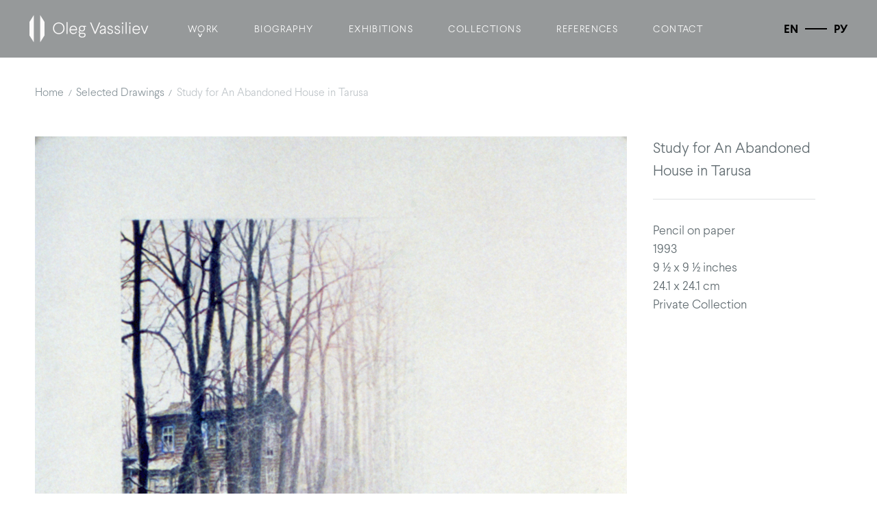

--- FILE ---
content_type: text/html
request_url: https://olegvassiliev.com/selected-drawings/study-for-an-abandoned-house-in-tarusa
body_size: 3451
content:
<!DOCTYPE html><!-- Last Published: Fri Jul 04 2025 14:57:51 GMT+0000 (Coordinated Universal Time) --><html data-wf-domain="olegvassiliev.com" data-wf-page="62262a9002075c77450bf1c6" data-wf-site="61ef370e521426fcbce801a7" data-wf-collection="62262a9002075c664a0bf1d1" data-wf-item-slug="study-for-an-abandoned-house-in-tarusa"><head><meta charset="utf-8"/><title>&quot;Study for An Abandoned House in Tarusa&quot; by Oleg Vassiliev. 1993</title><meta content="Pencil on paper, 9 ½ x 9 ½ inches, Private Collection" name="description"/><meta content="&quot;Study for An Abandoned House in Tarusa&quot; by Oleg Vassiliev. 1993" property="og:title"/><meta content="Pencil on paper, 9 ½ x 9 ½ inches, Private Collection" property="og:description"/><meta content="https://cdn.prod.website-files.com/61ef3caf69e4c63ab5b46958/6234c5848ca5cdda1d76ccd0_Study%20for%20An%20Abandoned%20House%20in%20Tarusa%2C%201993%2C%209.5x9.5.jpg" property="og:image"/><meta content="&quot;Study for An Abandoned House in Tarusa&quot; by Oleg Vassiliev. 1993" property="twitter:title"/><meta content="Pencil on paper, 9 ½ x 9 ½ inches, Private Collection" property="twitter:description"/><meta content="https://cdn.prod.website-files.com/61ef3caf69e4c63ab5b46958/6234c5848ca5cdda1d76ccd0_Study%20for%20An%20Abandoned%20House%20in%20Tarusa%2C%201993%2C%209.5x9.5.jpg" property="twitter:image"/><meta property="og:type" content="website"/><meta content="summary_large_image" name="twitter:card"/><meta content="width=device-width, initial-scale=1" name="viewport"/><link href="https://cdn.prod.website-files.com/61ef370e521426fcbce801a7/css/oleg-vassiliev.webflow.shared.74ea572fa.min.css" rel="stylesheet" type="text/css"/><link href="https://fonts.googleapis.com" rel="preconnect"/><link href="https://fonts.gstatic.com" rel="preconnect" crossorigin="anonymous"/><script src="https://ajax.googleapis.com/ajax/libs/webfont/1.6.26/webfont.js" type="text/javascript"></script><script type="text/javascript">WebFont.load({  google: {    families: ["Inconsolata:400,700"]  }});</script><script type="text/javascript">!function(o,c){var n=c.documentElement,t=" w-mod-";n.className+=t+"js",("ontouchstart"in o||o.DocumentTouch&&c instanceof DocumentTouch)&&(n.className+=t+"touch")}(window,document);</script><link href="https://cdn.prod.website-files.com/61ef370e521426fcbce801a7/6258568a5aadaabf255318e8_oleg-favicon_32.png" rel="shortcut icon" type="image/x-icon"/><link href="https://cdn.prod.website-files.com/61ef370e521426fcbce801a7/62585621e356a3b7853705e5_oleg-favicon.png" rel="apple-touch-icon"/><script async="" src="https://www.googletagmanager.com/gtag/js?id=G-9HSZZCRB2N"></script><script type="text/javascript">window.dataLayer = window.dataLayer || [];function gtag(){dataLayer.push(arguments);}gtag('js', new Date());gtag('config', 'G-9HSZZCRB2N', {'anonymize_ip': true});</script><style>

.weglot-container {
display: none !important;
}

</style>

<link rel="alternate" hreflang="en" href="https://olegvassiliev.com">
<link rel="alternate" hreflang="ru" href="https://ru.olegvassiliev.com">
<script type="text/javascript" src="https://cdn.weglot.com/weglot.min.js"></script>
<script>
    Weglot.initialize({
        api_key: 'wg_e347dc1460d943ca62df07afe56862a52'
    });
</script></head><body><div id="Header" class="header"><div data-animation="default" data-collapse="medium" data-duration="400" data-easing="ease" data-easing2="ease" role="banner" class="navbar w-nav"><div class="navbar__wrapper"><a href="/" id="w-node-_5f4b0312-0519-af0d-1a19-0e538bf9aa5c-5a5bfc92" class="navbar__brand w-nav-brand"><img src="https://cdn.prod.website-files.com/61ef370e521426fcbce801a7/6200493da1ec775326f2bf57_logo_oleg-vassiliev_full.svg" loading="lazy" alt="" class="navbar__logo"/></a><div class="nav"><div id="w-node-_1b883b88-0a40-eb49-dd1d-e7e437059af5-5a5bfc92" data-w-id="1b883b88-0a40-eb49-dd1d-e7e437059af5" class="nav-link-block"><div class="caret-down">ˬ</div><div class="link-w-caret"><div class="nav-link-text">Work</div></div><div class="nav-dropdown-container"><a href="https://olegvassiliev.com/curated-series/conceptualism" class="dropdown__nav-item w-inline-block"><div class="nav-link-text">Conceptualism</div></a><a href="/all-paintings" class="dropdown__nav-item w-inline-block"><div class="nav-link-text">Paintings</div></a><a href="/selected-drawings" class="dropdown__nav-item w-inline-block"><div class="nav-link-text">Selected Drawings</div></a><a href="/selected-prints" class="dropdown__nav-item w-inline-block"><div class="nav-link-text">Selected Prints</div></a><a href="/all-childrens-books" class="dropdown__nav-item w-inline-block"><div class="nav-link-text">Children&#x27;s Books</div></a></div></div><a href="/biography" class="nav-link-block w-inline-block"><div class="nav-link-text">Biography</div></a><a href="/exhibitions" class="nav-link-block w-inline-block"><div class="nav-link-text">Exhibitions</div></a><a href="/collections" class="nav-link-block w-inline-block"><div class="nav-link-text">Collections</div></a><a href="/references" class="nav-link-block w-inline-block"><div class="nav-link-text">References</div></a><a href="/contact-us" class="nav-link-block w-inline-block"><div class="nav-link-text">Contact</div></a></div><div data-w-id="fa6c5864-3b7e-b635-6244-84ceb7d34788" class="wg-element-wrapper sw4"><a lang="en" data-w-id="fa6c5864-3b7e-b635-6244-84ceb7d34789" href="#" class="wg-selector-3 s1 w-inline-block"><div lang="en" class="wg-selector3-text-lang1">En</div></a><div class="wg-selector-3-line"><div class="wg-selector-3-line-fill f1"></div><div class="wg-selector-3-line-fill f2"></div></div><a lang="es" data-w-id="fa6c5864-3b7e-b635-6244-84ceb7d3478f" href="#" class="wg-selector-3 s2 w-inline-block"><div lang="ru" class="wg-selector3-text-lang2">РУ</div></a></div><a id="w-node-cb289c7e-48b0-af45-9351-08e2c23eba43-5a5bfc92" data-w-id="cb289c7e-48b0-af45-9351-08e2c23eba43" href="#" class="mobile__hamburger w-inline-block"><div class="icon w-icon-nav-menu"></div></a></div></div></div><div class="content-wrapper-wide"><div class="breadcrumb extra-small-paragraph"><a href="/" class="breadcrumb__link">Home</a><div class="breadcrumb__seperator">/</div><a href="/selected-drawings" class="breadcrumb__link">Selected Drawings</a><div class="breadcrumb__seperator">/</div><a href="#" class="breadcrumb__link--current">Study for An Abandoned House in Tarusa</a></div><div class="single-img__wrapper"><img alt="" loading="lazy" id="w-node-a85ff071-99b7-fdeb-41ff-4e635f22ef95-450bf1c6" src="https://cdn.prod.website-files.com/61ef3caf69e4c63ab5b46958/6234c5848ca5cdda1d76ccd0_Study%20for%20An%20Abandoned%20House%20in%20Tarusa%2C%201993%2C%209.5x9.5.jpg" class="single-image__img"/><div class="single-image__details"><div class="single-image__title">Study for An Abandoned House in Tarusa</div><div class="small-paragraph"><div class="single-image__date">Pencil on paper</div><div class="single-image__medium">1993</div><div class="single-image__dimensions">9 ½ x 9 ½ inches</div><div class="single-image__dimensions__cm">24.1 x 24.1 cm</div><div class="single-image__notes">Private Collection</div></div></div></div><div class="section__padding"><a href="/selected-drawings" class="button w-button">← Back to Selected Drawings</a></div></div><footer id="footer" class="footer"><div class="w-layout-grid footer__grid"><div id="w-node-cb4e5411-7d8f-800b-a6ad-20b6104d8dc6-179cb698" class="footer__logo__copyright"><a href="/" class="footer-logo-link"><img src="https://cdn.prod.website-files.com/61ef370e521426fcbce801a7/61fc8056a6d4967f304189ed_logo_oleg-vassiliev.svg" alt="" class="footer-image"/></a><div id="w-node-_9ddbca8d-9063-cdac-fa31-b256a8a9a717-179cb698" class="footer__text footer__copyright">© Copyright 2021 Contemporary Collections, Ltd. All Rights Reserved.<br/><a href="https://condensed.io/blog/branding-for-art-foundations" title="Branding &amp; Design for Art Foundations" target="_blank" class="condensed__link">Design by Condensed</a>.</div></div><div id="w-node-c16e408d-6c08-80f1-de7c-55ffcc99638c-179cb698" class="footer__contact__drawings"><h4 class="footer__text extra-small-paragraph">For drawings:</h4><div class="footer__text extra-small-paragraph">Forum Gallery<br/>475 Park Avenue at 57th Street<br/>New York, New York 10022 USA<br/>Tel:  <a href="tel:12123554545" class="footer__links">212-355-4545</a><br/>Fax:  <a href="tel:12123554547" class="footer__links">212-355-4547</a><br/><a href="mailto:gallery@forumgallery.com" class="footer__links">gallery@forumgallery.com</a></div></div><div id="w-node-ee9bbd5e-f968-733a-a069-d383e97d8d66-179cb698" class="footer__contact__general"><h4 class="footer__text extra-small-paragraph">For general inquires:</h4><div class="footer__text extra-small-paragraph">Neil K. Rector<br/>172 E State Street, Suite 305<br/>Columbus, Ohio 43215 USA<br/>Tel:  <a href="tel:16142246210" class="footer__links">614-224-6210</a><br/><a href="mailto:nrector@rector-associates.com" class="footer__links">neil@neilrector.com</a></div></div></div></footer><script src="https://d3e54v103j8qbb.cloudfront.net/js/jquery-3.5.1.min.dc5e7f18c8.js?site=61ef370e521426fcbce801a7" type="text/javascript" integrity="sha256-9/aliU8dGd2tb6OSsuzixeV4y/faTqgFtohetphbbj0=" crossorigin="anonymous"></script><script src="https://cdn.prod.website-files.com/61ef370e521426fcbce801a7/js/webflow.schunk.36b8fb49256177c8.js" type="text/javascript"></script><script src="https://cdn.prod.website-files.com/61ef370e521426fcbce801a7/js/webflow.schunk.da8ab537e673e021.js" type="text/javascript"></script><script src="https://cdn.prod.website-files.com/61ef370e521426fcbce801a7/js/webflow.9646dfa4.ba915646aade650b.js" type="text/javascript"></script><script>
// init Weglot
Weglot.initialize({
        api_key: 'wg_e347dc1460d943ca62df07afe56862a52'
    });


// on Weglot init
Weglot.on('initialized', ()=>{
	// get the current active language
  const currentLang = Weglot.getCurrentLang();
  // if the current active language link exists
  if(document.querySelector('.wg-element-wrapper.sw4 [lang='+currentLang+']')){
  	// click the link
  	document.querySelector('.wg-element-wrapper.sw4 [lang='+currentLang+']').click();
  }
});

// for each of the .wg-element-wrapper language links
document.querySelectorAll('.wg-element-wrapper.sw4 [lang]').forEach((link)=>{
	// add a click event listener
	link.addEventListener('click', function(e){
  	// prevent default
		e.preventDefault();
    // switch current active language after a setTimeout
    setTimeout(()=>Weglot.switchTo(this.getAttribute('lang')),700);
	});
});
</script></body></html>

--- FILE ---
content_type: text/css
request_url: https://cdn.prod.website-files.com/61ef370e521426fcbce801a7/css/oleg-vassiliev.webflow.shared.74ea572fa.min.css
body_size: 15420
content:
html{-webkit-text-size-adjust:100%;-ms-text-size-adjust:100%;font-family:sans-serif}body{margin:0}article,aside,details,figcaption,figure,footer,header,hgroup,main,menu,nav,section,summary{display:block}audio,canvas,progress,video{vertical-align:baseline;display:inline-block}audio:not([controls]){height:0;display:none}[hidden],template{display:none}a{background-color:#0000}a:active,a:hover{outline:0}abbr[title]{border-bottom:1px dotted}b,strong{font-weight:700}dfn{font-style:italic}h1{margin:.67em 0;font-size:2em}mark{color:#000;background:#ff0}small{font-size:80%}sub,sup{vertical-align:baseline;font-size:75%;line-height:0;position:relative}sup{top:-.5em}sub{bottom:-.25em}img{border:0}svg:not(:root){overflow:hidden}hr{box-sizing:content-box;height:0}pre{overflow:auto}code,kbd,pre,samp{font-family:monospace;font-size:1em}button,input,optgroup,select,textarea{color:inherit;font:inherit;margin:0}button{overflow:visible}button,select{text-transform:none}button,html input[type=button],input[type=reset]{-webkit-appearance:button;cursor:pointer}button[disabled],html input[disabled]{cursor:default}button::-moz-focus-inner,input::-moz-focus-inner{border:0;padding:0}input{line-height:normal}input[type=checkbox],input[type=radio]{box-sizing:border-box;padding:0}input[type=number]::-webkit-inner-spin-button,input[type=number]::-webkit-outer-spin-button{height:auto}input[type=search]{-webkit-appearance:none}input[type=search]::-webkit-search-cancel-button,input[type=search]::-webkit-search-decoration{-webkit-appearance:none}legend{border:0;padding:0}textarea{overflow:auto}optgroup{font-weight:700}table{border-collapse:collapse;border-spacing:0}td,th{padding:0}@font-face{font-family:webflow-icons;src:url([data-uri])format("truetype");font-weight:400;font-style:normal}[class^=w-icon-],[class*=\ w-icon-]{speak:none;font-variant:normal;text-transform:none;-webkit-font-smoothing:antialiased;-moz-osx-font-smoothing:grayscale;font-style:normal;font-weight:400;line-height:1;font-family:webflow-icons!important}.w-icon-slider-right:before{content:""}.w-icon-slider-left:before{content:""}.w-icon-nav-menu:before{content:""}.w-icon-arrow-down:before,.w-icon-dropdown-toggle:before{content:""}.w-icon-file-upload-remove:before{content:""}.w-icon-file-upload-icon:before{content:""}*{box-sizing:border-box}html{height:100%}body{color:#333;background-color:#fff;min-height:100%;margin:0;font-family:Arial,sans-serif;font-size:14px;line-height:20px}img{vertical-align:middle;max-width:100%;display:inline-block}html.w-mod-touch *{background-attachment:scroll!important}.w-block{display:block}.w-inline-block{max-width:100%;display:inline-block}.w-clearfix:before,.w-clearfix:after{content:" ";grid-area:1/1/2/2;display:table}.w-clearfix:after{clear:both}.w-hidden{display:none}.w-button{color:#fff;line-height:inherit;cursor:pointer;background-color:#3898ec;border:0;border-radius:0;padding:9px 15px;text-decoration:none;display:inline-block}input.w-button{-webkit-appearance:button}html[data-w-dynpage] [data-w-cloak]{color:#0000!important}.w-code-block{margin:unset}pre.w-code-block code{all:inherit}.w-optimization{display:contents}.w-webflow-badge,.w-webflow-badge>img{box-sizing:unset;width:unset;height:unset;max-height:unset;max-width:unset;min-height:unset;min-width:unset;margin:unset;padding:unset;float:unset;clear:unset;border:unset;border-radius:unset;background:unset;background-image:unset;background-position:unset;background-size:unset;background-repeat:unset;background-origin:unset;background-clip:unset;background-attachment:unset;background-color:unset;box-shadow:unset;transform:unset;direction:unset;font-family:unset;font-weight:unset;color:unset;font-size:unset;line-height:unset;font-style:unset;font-variant:unset;text-align:unset;letter-spacing:unset;-webkit-text-decoration:unset;text-decoration:unset;text-indent:unset;text-transform:unset;list-style-type:unset;text-shadow:unset;vertical-align:unset;cursor:unset;white-space:unset;word-break:unset;word-spacing:unset;word-wrap:unset;transition:unset}.w-webflow-badge{white-space:nowrap;cursor:pointer;box-shadow:0 0 0 1px #0000001a,0 1px 3px #0000001a;visibility:visible!important;opacity:1!important;z-index:2147483647!important;color:#aaadb0!important;overflow:unset!important;background-color:#fff!important;border-radius:3px!important;width:auto!important;height:auto!important;margin:0!important;padding:6px!important;font-size:12px!important;line-height:14px!important;text-decoration:none!important;display:inline-block!important;position:fixed!important;inset:auto 12px 12px auto!important;transform:none!important}.w-webflow-badge>img{position:unset;visibility:unset!important;opacity:1!important;vertical-align:middle!important;display:inline-block!important}h1,h2,h3,h4,h5,h6{margin-bottom:10px;font-weight:700}h1{margin-top:20px;font-size:38px;line-height:44px}h2{margin-top:20px;font-size:32px;line-height:36px}h3{margin-top:20px;font-size:24px;line-height:30px}h4{margin-top:10px;font-size:18px;line-height:24px}h5{margin-top:10px;font-size:14px;line-height:20px}h6{margin-top:10px;font-size:12px;line-height:18px}p{margin-top:0;margin-bottom:10px}blockquote{border-left:5px solid #e2e2e2;margin:0 0 10px;padding:10px 20px;font-size:18px;line-height:22px}figure{margin:0 0 10px}figcaption{text-align:center;margin-top:5px}ul,ol{margin-top:0;margin-bottom:10px;padding-left:40px}.w-list-unstyled{padding-left:0;list-style:none}.w-embed:before,.w-embed:after{content:" ";grid-area:1/1/2/2;display:table}.w-embed:after{clear:both}.w-video{width:100%;padding:0;position:relative}.w-video iframe,.w-video object,.w-video embed{border:none;width:100%;height:100%;position:absolute;top:0;left:0}fieldset{border:0;margin:0;padding:0}button,[type=button],[type=reset]{cursor:pointer;-webkit-appearance:button;border:0}.w-form{margin:0 0 15px}.w-form-done{text-align:center;background-color:#ddd;padding:20px;display:none}.w-form-fail{background-color:#ffdede;margin-top:10px;padding:10px;display:none}label{margin-bottom:5px;font-weight:700;display:block}.w-input,.w-select{color:#333;vertical-align:middle;background-color:#fff;border:1px solid #ccc;width:100%;height:38px;margin-bottom:10px;padding:8px 12px;font-size:14px;line-height:1.42857;display:block}.w-input::placeholder,.w-select::placeholder{color:#999}.w-input:focus,.w-select:focus{border-color:#3898ec;outline:0}.w-input[disabled],.w-select[disabled],.w-input[readonly],.w-select[readonly],fieldset[disabled] .w-input,fieldset[disabled] .w-select{cursor:not-allowed}.w-input[disabled]:not(.w-input-disabled),.w-select[disabled]:not(.w-input-disabled),.w-input[readonly],.w-select[readonly],fieldset[disabled]:not(.w-input-disabled) .w-input,fieldset[disabled]:not(.w-input-disabled) .w-select{background-color:#eee}textarea.w-input,textarea.w-select{height:auto}.w-select{background-color:#f3f3f3}.w-select[multiple]{height:auto}.w-form-label{cursor:pointer;margin-bottom:0;font-weight:400;display:inline-block}.w-radio{margin-bottom:5px;padding-left:20px;display:block}.w-radio:before,.w-radio:after{content:" ";grid-area:1/1/2/2;display:table}.w-radio:after{clear:both}.w-radio-input{float:left;margin:3px 0 0 -20px;line-height:normal}.w-file-upload{margin-bottom:10px;display:block}.w-file-upload-input{opacity:0;z-index:-100;width:.1px;height:.1px;position:absolute;overflow:hidden}.w-file-upload-default,.w-file-upload-uploading,.w-file-upload-success{color:#333;display:inline-block}.w-file-upload-error{margin-top:10px;display:block}.w-file-upload-default.w-hidden,.w-file-upload-uploading.w-hidden,.w-file-upload-error.w-hidden,.w-file-upload-success.w-hidden{display:none}.w-file-upload-uploading-btn{cursor:pointer;background-color:#fafafa;border:1px solid #ccc;margin:0;padding:8px 12px;font-size:14px;font-weight:400;display:flex}.w-file-upload-file{background-color:#fafafa;border:1px solid #ccc;flex-grow:1;justify-content:space-between;margin:0;padding:8px 9px 8px 11px;display:flex}.w-file-upload-file-name{font-size:14px;font-weight:400;display:block}.w-file-remove-link{cursor:pointer;width:auto;height:auto;margin-top:3px;margin-left:10px;padding:3px;display:block}.w-icon-file-upload-remove{margin:auto;font-size:10px}.w-file-upload-error-msg{color:#ea384c;padding:2px 0;display:inline-block}.w-file-upload-info{padding:0 12px;line-height:38px;display:inline-block}.w-file-upload-label{cursor:pointer;background-color:#fafafa;border:1px solid #ccc;margin:0;padding:8px 12px;font-size:14px;font-weight:400;display:inline-block}.w-icon-file-upload-icon,.w-icon-file-upload-uploading{width:20px;margin-right:8px;display:inline-block}.w-icon-file-upload-uploading{height:20px}.w-container{max-width:940px;margin-left:auto;margin-right:auto}.w-container:before,.w-container:after{content:" ";grid-area:1/1/2/2;display:table}.w-container:after{clear:both}.w-container .w-row{margin-left:-10px;margin-right:-10px}.w-row:before,.w-row:after{content:" ";grid-area:1/1/2/2;display:table}.w-row:after{clear:both}.w-row .w-row{margin-left:0;margin-right:0}.w-col{float:left;width:100%;min-height:1px;padding-left:10px;padding-right:10px;position:relative}.w-col .w-col{padding-left:0;padding-right:0}.w-col-1{width:8.33333%}.w-col-2{width:16.6667%}.w-col-3{width:25%}.w-col-4{width:33.3333%}.w-col-5{width:41.6667%}.w-col-6{width:50%}.w-col-7{width:58.3333%}.w-col-8{width:66.6667%}.w-col-9{width:75%}.w-col-10{width:83.3333%}.w-col-11{width:91.6667%}.w-col-12{width:100%}.w-hidden-main{display:none!important}@media screen and (max-width:991px){.w-container{max-width:728px}.w-hidden-main{display:inherit!important}.w-hidden-medium{display:none!important}.w-col-medium-1{width:8.33333%}.w-col-medium-2{width:16.6667%}.w-col-medium-3{width:25%}.w-col-medium-4{width:33.3333%}.w-col-medium-5{width:41.6667%}.w-col-medium-6{width:50%}.w-col-medium-7{width:58.3333%}.w-col-medium-8{width:66.6667%}.w-col-medium-9{width:75%}.w-col-medium-10{width:83.3333%}.w-col-medium-11{width:91.6667%}.w-col-medium-12{width:100%}.w-col-stack{width:100%;left:auto;right:auto}}@media screen and (max-width:767px){.w-hidden-main,.w-hidden-medium{display:inherit!important}.w-hidden-small{display:none!important}.w-row,.w-container .w-row{margin-left:0;margin-right:0}.w-col{width:100%;left:auto;right:auto}.w-col-small-1{width:8.33333%}.w-col-small-2{width:16.6667%}.w-col-small-3{width:25%}.w-col-small-4{width:33.3333%}.w-col-small-5{width:41.6667%}.w-col-small-6{width:50%}.w-col-small-7{width:58.3333%}.w-col-small-8{width:66.6667%}.w-col-small-9{width:75%}.w-col-small-10{width:83.3333%}.w-col-small-11{width:91.6667%}.w-col-small-12{width:100%}}@media screen and (max-width:479px){.w-container{max-width:none}.w-hidden-main,.w-hidden-medium,.w-hidden-small{display:inherit!important}.w-hidden-tiny{display:none!important}.w-col{width:100%}.w-col-tiny-1{width:8.33333%}.w-col-tiny-2{width:16.6667%}.w-col-tiny-3{width:25%}.w-col-tiny-4{width:33.3333%}.w-col-tiny-5{width:41.6667%}.w-col-tiny-6{width:50%}.w-col-tiny-7{width:58.3333%}.w-col-tiny-8{width:66.6667%}.w-col-tiny-9{width:75%}.w-col-tiny-10{width:83.3333%}.w-col-tiny-11{width:91.6667%}.w-col-tiny-12{width:100%}}.w-widget{position:relative}.w-widget-map{width:100%;height:400px}.w-widget-map label{width:auto;display:inline}.w-widget-map img{max-width:inherit}.w-widget-map .gm-style-iw{text-align:center}.w-widget-map .gm-style-iw>button{display:none!important}.w-widget-twitter{overflow:hidden}.w-widget-twitter-count-shim{vertical-align:top;text-align:center;background:#fff;border:1px solid #758696;border-radius:3px;width:28px;height:20px;display:inline-block;position:relative}.w-widget-twitter-count-shim *{pointer-events:none;-webkit-user-select:none;user-select:none}.w-widget-twitter-count-shim .w-widget-twitter-count-inner{text-align:center;color:#999;font-family:serif;font-size:15px;line-height:12px;position:relative}.w-widget-twitter-count-shim .w-widget-twitter-count-clear{display:block;position:relative}.w-widget-twitter-count-shim.w--large{width:36px;height:28px}.w-widget-twitter-count-shim.w--large .w-widget-twitter-count-inner{font-size:18px;line-height:18px}.w-widget-twitter-count-shim:not(.w--vertical){margin-left:5px;margin-right:8px}.w-widget-twitter-count-shim:not(.w--vertical).w--large{margin-left:6px}.w-widget-twitter-count-shim:not(.w--vertical):before,.w-widget-twitter-count-shim:not(.w--vertical):after{content:" ";pointer-events:none;border:solid #0000;width:0;height:0;position:absolute;top:50%;left:0}.w-widget-twitter-count-shim:not(.w--vertical):before{border-width:4px;border-color:#75869600 #5d6c7b #75869600 #75869600;margin-top:-4px;margin-left:-9px}.w-widget-twitter-count-shim:not(.w--vertical).w--large:before{border-width:5px;margin-top:-5px;margin-left:-10px}.w-widget-twitter-count-shim:not(.w--vertical):after{border-width:4px;border-color:#fff0 #fff #fff0 #fff0;margin-top:-4px;margin-left:-8px}.w-widget-twitter-count-shim:not(.w--vertical).w--large:after{border-width:5px;margin-top:-5px;margin-left:-9px}.w-widget-twitter-count-shim.w--vertical{width:61px;height:33px;margin-bottom:8px}.w-widget-twitter-count-shim.w--vertical:before,.w-widget-twitter-count-shim.w--vertical:after{content:" ";pointer-events:none;border:solid #0000;width:0;height:0;position:absolute;top:100%;left:50%}.w-widget-twitter-count-shim.w--vertical:before{border-width:5px;border-color:#5d6c7b #75869600 #75869600;margin-left:-5px}.w-widget-twitter-count-shim.w--vertical:after{border-width:4px;border-color:#fff #fff0 #fff0;margin-left:-4px}.w-widget-twitter-count-shim.w--vertical .w-widget-twitter-count-inner{font-size:18px;line-height:22px}.w-widget-twitter-count-shim.w--vertical.w--large{width:76px}.w-background-video{color:#fff;height:500px;position:relative;overflow:hidden}.w-background-video>video{object-fit:cover;z-index:-100;background-position:50%;background-size:cover;width:100%;height:100%;margin:auto;position:absolute;inset:-100%}.w-background-video>video::-webkit-media-controls-start-playback-button{-webkit-appearance:none;display:none!important}.w-background-video--control{background-color:#0000;padding:0;position:absolute;bottom:1em;right:1em}.w-background-video--control>[hidden]{display:none!important}.w-slider{text-align:center;clear:both;-webkit-tap-highlight-color:#0000;tap-highlight-color:#0000;background:#ddd;height:300px;position:relative}.w-slider-mask{z-index:1;white-space:nowrap;height:100%;display:block;position:relative;left:0;right:0;overflow:hidden}.w-slide{vertical-align:top;white-space:normal;text-align:left;width:100%;height:100%;display:inline-block;position:relative}.w-slider-nav{z-index:2;text-align:center;-webkit-tap-highlight-color:#0000;tap-highlight-color:#0000;height:40px;margin:auto;padding-top:10px;position:absolute;inset:auto 0 0}.w-slider-nav.w-round>div{border-radius:100%}.w-slider-nav.w-num>div{font-size:inherit;line-height:inherit;width:auto;height:auto;padding:.2em .5em}.w-slider-nav.w-shadow>div{box-shadow:0 0 3px #3336}.w-slider-nav-invert{color:#fff}.w-slider-nav-invert>div{background-color:#2226}.w-slider-nav-invert>div.w-active{background-color:#222}.w-slider-dot{cursor:pointer;background-color:#fff6;width:1em;height:1em;margin:0 3px .5em;transition:background-color .1s,color .1s;display:inline-block;position:relative}.w-slider-dot.w-active{background-color:#fff}.w-slider-dot:focus{outline:none;box-shadow:0 0 0 2px #fff}.w-slider-dot:focus.w-active{box-shadow:none}.w-slider-arrow-left,.w-slider-arrow-right{cursor:pointer;color:#fff;-webkit-tap-highlight-color:#0000;tap-highlight-color:#0000;-webkit-user-select:none;user-select:none;width:80px;margin:auto;font-size:40px;position:absolute;inset:0;overflow:hidden}.w-slider-arrow-left [class^=w-icon-],.w-slider-arrow-right [class^=w-icon-],.w-slider-arrow-left [class*=\ w-icon-],.w-slider-arrow-right [class*=\ w-icon-]{position:absolute}.w-slider-arrow-left:focus,.w-slider-arrow-right:focus{outline:0}.w-slider-arrow-left{z-index:3;right:auto}.w-slider-arrow-right{z-index:4;left:auto}.w-icon-slider-left,.w-icon-slider-right{width:1em;height:1em;margin:auto;inset:0}.w-slider-aria-label{clip:rect(0 0 0 0);border:0;width:1px;height:1px;margin:-1px;padding:0;position:absolute;overflow:hidden}.w-slider-force-show{display:block!important}.w-dropdown{text-align:left;z-index:900;margin-left:auto;margin-right:auto;display:inline-block;position:relative}.w-dropdown-btn,.w-dropdown-toggle,.w-dropdown-link{vertical-align:top;color:#222;text-align:left;white-space:nowrap;margin-left:auto;margin-right:auto;padding:20px;text-decoration:none;position:relative}.w-dropdown-toggle{-webkit-user-select:none;user-select:none;cursor:pointer;padding-right:40px;display:inline-block}.w-dropdown-toggle:focus{outline:0}.w-icon-dropdown-toggle{width:1em;height:1em;margin:auto 20px auto auto;position:absolute;top:0;bottom:0;right:0}.w-dropdown-list{background:#ddd;min-width:100%;display:none;position:absolute}.w-dropdown-list.w--open{display:block}.w-dropdown-link{color:#222;padding:10px 20px;display:block}.w-dropdown-link.w--current{color:#0082f3}.w-dropdown-link:focus{outline:0}@media screen and (max-width:767px){.w-nav-brand{padding-left:10px}}.w-lightbox-backdrop{cursor:auto;letter-spacing:normal;text-indent:0;text-shadow:none;text-transform:none;visibility:visible;white-space:normal;word-break:normal;word-spacing:normal;word-wrap:normal;color:#fff;text-align:center;z-index:2000;opacity:0;-webkit-user-select:none;-moz-user-select:none;-webkit-tap-highlight-color:transparent;background:#000000e6;outline:0;font-family:Helvetica Neue,Helvetica,Ubuntu,Segoe UI,Verdana,sans-serif;font-size:17px;font-style:normal;font-weight:300;line-height:1.2;list-style:disc;position:fixed;inset:0;-webkit-transform:translate(0)}.w-lightbox-backdrop,.w-lightbox-container{-webkit-overflow-scrolling:touch;height:100%;overflow:auto}.w-lightbox-content{height:100vh;position:relative;overflow:hidden}.w-lightbox-view{opacity:0;width:100vw;height:100vh;position:absolute}.w-lightbox-view:before{content:"";height:100vh}.w-lightbox-group,.w-lightbox-group .w-lightbox-view,.w-lightbox-group .w-lightbox-view:before{height:86vh}.w-lightbox-frame,.w-lightbox-view:before{vertical-align:middle;display:inline-block}.w-lightbox-figure{margin:0;position:relative}.w-lightbox-group .w-lightbox-figure{cursor:pointer}.w-lightbox-img{width:auto;max-width:none;height:auto}.w-lightbox-image{float:none;max-width:100vw;max-height:100vh;display:block}.w-lightbox-group .w-lightbox-image{max-height:86vh}.w-lightbox-caption{text-align:left;text-overflow:ellipsis;white-space:nowrap;background:#0006;padding:.5em 1em;position:absolute;bottom:0;left:0;right:0;overflow:hidden}.w-lightbox-embed{width:100%;height:100%;position:absolute;inset:0}.w-lightbox-control{cursor:pointer;background-position:50%;background-repeat:no-repeat;background-size:24px;width:4em;transition:all .3s;position:absolute;top:0}.w-lightbox-left{background-image:url([data-uri]);display:none;bottom:0;left:0}.w-lightbox-right{background-image:url([data-uri]);display:none;bottom:0;right:0}.w-lightbox-close{background-image:url([data-uri]);background-size:18px;height:2.6em;right:0}.w-lightbox-strip{white-space:nowrap;padding:0 1vh;line-height:0;position:absolute;bottom:0;left:0;right:0;overflow:auto hidden}.w-lightbox-item{box-sizing:content-box;cursor:pointer;width:10vh;padding:2vh 1vh;display:inline-block;-webkit-transform:translate(0,0)}.w-lightbox-active{opacity:.3}.w-lightbox-thumbnail{background:#222;height:10vh;position:relative;overflow:hidden}.w-lightbox-thumbnail-image{position:absolute;top:0;left:0}.w-lightbox-thumbnail .w-lightbox-tall{width:100%;top:50%;transform:translateY(-50%)}.w-lightbox-thumbnail .w-lightbox-wide{height:100%;left:50%;transform:translate(-50%)}.w-lightbox-spinner{box-sizing:border-box;border:5px solid #0006;border-radius:50%;width:40px;height:40px;margin-top:-20px;margin-left:-20px;animation:.8s linear infinite spin;position:absolute;top:50%;left:50%}.w-lightbox-spinner:after{content:"";border:3px solid #0000;border-bottom-color:#fff;border-radius:50%;position:absolute;inset:-4px}.w-lightbox-hide{display:none}.w-lightbox-noscroll{overflow:hidden}@media (min-width:768px){.w-lightbox-content{height:96vh;margin-top:2vh}.w-lightbox-view,.w-lightbox-view:before{height:96vh}.w-lightbox-group,.w-lightbox-group .w-lightbox-view,.w-lightbox-group .w-lightbox-view:before{height:84vh}.w-lightbox-image{max-width:96vw;max-height:96vh}.w-lightbox-group .w-lightbox-image{max-width:82.3vw;max-height:84vh}.w-lightbox-left,.w-lightbox-right{opacity:.5;display:block}.w-lightbox-close{opacity:.8}.w-lightbox-control:hover{opacity:1}}.w-lightbox-inactive,.w-lightbox-inactive:hover{opacity:0}.w-richtext:before,.w-richtext:after{content:" ";grid-area:1/1/2/2;display:table}.w-richtext:after{clear:both}.w-richtext[contenteditable=true]:before,.w-richtext[contenteditable=true]:after{white-space:initial}.w-richtext ol,.w-richtext ul{overflow:hidden}.w-richtext .w-richtext-figure-selected.w-richtext-figure-type-video div:after,.w-richtext .w-richtext-figure-selected[data-rt-type=video] div:after,.w-richtext .w-richtext-figure-selected.w-richtext-figure-type-image div,.w-richtext .w-richtext-figure-selected[data-rt-type=image] div{outline:2px solid #2895f7}.w-richtext figure.w-richtext-figure-type-video>div:after,.w-richtext figure[data-rt-type=video]>div:after{content:"";display:none;position:absolute;inset:0}.w-richtext figure{max-width:60%;position:relative}.w-richtext figure>div:before{cursor:default!important}.w-richtext figure img{width:100%}.w-richtext figure figcaption.w-richtext-figcaption-placeholder{opacity:.6}.w-richtext figure div{color:#0000;font-size:0}.w-richtext figure.w-richtext-figure-type-image,.w-richtext figure[data-rt-type=image]{display:table}.w-richtext figure.w-richtext-figure-type-image>div,.w-richtext figure[data-rt-type=image]>div{display:inline-block}.w-richtext figure.w-richtext-figure-type-image>figcaption,.w-richtext figure[data-rt-type=image]>figcaption{caption-side:bottom;display:table-caption}.w-richtext figure.w-richtext-figure-type-video,.w-richtext figure[data-rt-type=video]{width:60%;height:0}.w-richtext figure.w-richtext-figure-type-video iframe,.w-richtext figure[data-rt-type=video] iframe{width:100%;height:100%;position:absolute;top:0;left:0}.w-richtext figure.w-richtext-figure-type-video>div,.w-richtext figure[data-rt-type=video]>div{width:100%}.w-richtext figure.w-richtext-align-center{clear:both;margin-left:auto;margin-right:auto}.w-richtext figure.w-richtext-align-center.w-richtext-figure-type-image>div,.w-richtext figure.w-richtext-align-center[data-rt-type=image]>div{max-width:100%}.w-richtext figure.w-richtext-align-normal{clear:both}.w-richtext figure.w-richtext-align-fullwidth{text-align:center;clear:both;width:100%;max-width:100%;margin-left:auto;margin-right:auto;display:block}.w-richtext figure.w-richtext-align-fullwidth>div{padding-bottom:inherit;display:inline-block}.w-richtext figure.w-richtext-align-fullwidth>figcaption{display:block}.w-richtext figure.w-richtext-align-floatleft{float:left;clear:none;margin-right:15px}.w-richtext figure.w-richtext-align-floatright{float:right;clear:none;margin-left:15px}.w-nav{z-index:1000;background:#ddd;position:relative}.w-nav:before,.w-nav:after{content:" ";grid-area:1/1/2/2;display:table}.w-nav:after{clear:both}.w-nav-brand{float:left;color:#333;text-decoration:none;position:relative}.w-nav-link{vertical-align:top;color:#222;text-align:left;margin-left:auto;margin-right:auto;padding:20px;text-decoration:none;display:inline-block;position:relative}.w-nav-link.w--current{color:#0082f3}.w-nav-menu{float:right;position:relative}[data-nav-menu-open]{text-align:center;background:#c8c8c8;min-width:200px;position:absolute;top:100%;left:0;right:0;overflow:visible;display:block!important}.w--nav-link-open{display:block;position:relative}.w-nav-overlay{width:100%;display:none;position:absolute;top:100%;left:0;right:0;overflow:hidden}.w-nav-overlay [data-nav-menu-open]{top:0}.w-nav[data-animation=over-left] .w-nav-overlay{width:auto}.w-nav[data-animation=over-left] .w-nav-overlay,.w-nav[data-animation=over-left] [data-nav-menu-open]{z-index:1;top:0;right:auto}.w-nav[data-animation=over-right] .w-nav-overlay{width:auto}.w-nav[data-animation=over-right] .w-nav-overlay,.w-nav[data-animation=over-right] [data-nav-menu-open]{z-index:1;top:0;left:auto}.w-nav-button{float:right;cursor:pointer;-webkit-tap-highlight-color:#0000;tap-highlight-color:#0000;-webkit-user-select:none;user-select:none;padding:18px;font-size:24px;display:none;position:relative}.w-nav-button:focus{outline:0}.w-nav-button.w--open{color:#fff;background-color:#c8c8c8}.w-nav[data-collapse=all] .w-nav-menu{display:none}.w-nav[data-collapse=all] .w-nav-button,.w--nav-dropdown-open,.w--nav-dropdown-toggle-open{display:block}.w--nav-dropdown-list-open{position:static}@media screen and (max-width:991px){.w-nav[data-collapse=medium] .w-nav-menu{display:none}.w-nav[data-collapse=medium] .w-nav-button{display:block}}@media screen and (max-width:767px){.w-nav[data-collapse=small] .w-nav-menu{display:none}.w-nav[data-collapse=small] .w-nav-button{display:block}.w-nav-brand{padding-left:10px}}@media screen and (max-width:479px){.w-nav[data-collapse=tiny] .w-nav-menu{display:none}.w-nav[data-collapse=tiny] .w-nav-button{display:block}}.w-tabs{position:relative}.w-tabs:before,.w-tabs:after{content:" ";grid-area:1/1/2/2;display:table}.w-tabs:after{clear:both}.w-tab-menu{position:relative}.w-tab-link{vertical-align:top;text-align:left;cursor:pointer;color:#222;background-color:#ddd;padding:9px 30px;text-decoration:none;display:inline-block;position:relative}.w-tab-link.w--current{background-color:#c8c8c8}.w-tab-link:focus{outline:0}.w-tab-content{display:block;position:relative;overflow:hidden}.w-tab-pane{display:none;position:relative}.w--tab-active{display:block}@media screen and (max-width:479px){.w-tab-link{display:block}}.w-ix-emptyfix:after{content:""}@keyframes spin{0%{transform:rotate(0)}to{transform:rotate(360deg)}}.w-dyn-empty{background-color:#ddd;padding:10px}.w-dyn-hide,.w-dyn-bind-empty,.w-condition-invisible{display:none!important}.wf-layout-layout{display:grid}@font-face{font-family:Larsseit;src:url(https://cdn.prod.website-files.com/61ef370e521426fcbce801a7/622bff43502f1397ddb1f123_Type%20Dynamic%20-%20Larsseit%20Light.otf)format("opentype");font-weight:300;font-style:normal;font-display:swap}@font-face{font-family:Larsseit;src:url(https://cdn.prod.website-files.com/61ef370e521426fcbce801a7/622bff43f297a18452d9cfc9_Type%20Dynamic%20-%20Larsseit%20Light%20Italic.otf)format("opentype");font-weight:300;font-style:italic;font-display:swap}@font-face{font-family:Larsseit;src:url(https://cdn.prod.website-files.com/61ef370e521426fcbce801a7/622bff43c2a75ca4f0356bd5_Type%20Dynamic%20-%20Larsseit%20Medium.otf)format("opentype");font-weight:500;font-style:normal;font-display:swap}@font-face{font-family:Larsseit;src:url(https://cdn.prod.website-files.com/61ef370e521426fcbce801a7/622bff436853650ef0e96448_Type%20Dynamic%20-%20Larsseit%20Bold.otf)format("opentype");font-weight:700;font-style:normal;font-display:swap}@font-face{font-family:Sangbleukingdom;src:url(https://cdn.prod.website-files.com/61ef370e521426fcbce801a7/622c01a3f52da294591647c4_SangBleuKingdom-Bold.otf)format("opentype");font-weight:700;font-style:normal;font-display:swap}.w-layout-grid{grid-row-gap:16px;grid-column-gap:16px;grid-template-rows:auto auto;grid-template-columns:1fr 1fr;grid-auto-columns:1fr;display:grid}.w-embed-youtubevideo{background-image:url(https://d3e54v103j8qbb.cloudfront.net/static/youtube-placeholder.2b05e7d68d.svg);background-position:50%;background-size:cover;width:100%;padding-bottom:0;padding-left:0;padding-right:0;position:relative}.w-embed-youtubevideo:empty{min-height:75px;padding-bottom:56.25%}.w-pagination-wrapper{flex-wrap:wrap;justify-content:center;display:flex}.w-pagination-previous{color:#333;background-color:#fafafa;border:1px solid #ccc;border-radius:2px;margin-left:10px;margin-right:10px;padding:9px 20px;font-size:14px;display:block}.w-pagination-previous-icon{margin-right:4px}.w-pagination-next{color:#333;background-color:#fafafa;border:1px solid #ccc;border-radius:2px;margin-left:10px;margin-right:10px;padding:9px 20px;font-size:14px;display:block}.w-pagination-next-icon{margin-left:4px}body{color:#5e696e;font-family:Larsseit,sans-serif;font-size:1.7vw;font-weight:300;line-height:2.6vw}h1{margin-top:20px;margin-bottom:2vw;padding-bottom:2vw;font-family:Sangbleukingdomtrial;font-size:38px;font-weight:700;line-height:44px}p{margin-bottom:1.5vw;font-family:Larsseit,sans-serif;font-size:1.76vw;font-weight:300;line-height:150%}a{color:#006fc8;text-decoration:underline}ul{margin-top:0;margin-bottom:2vw;padding-left:40px}.single-image__notes{margin-bottom:140px}.container{margin-bottom:220px}.collection-item{grid-template-rows:auto auto;grid-template-columns:1fr 1fr;grid-auto-columns:1fr;padding-left:5px;padding-right:5px;display:flex}.text-block-2{color:#fff;text-align:center;width:80%;height:50%;margin:50% auto auto;display:block;position:absolute;inset:0%}.big-headline{padding-bottom:1vw;font-family:Sangbleukingdom,sans-serif;font-size:3.91vw;font-weight:700;line-height:120%}.big-headline.has_underline{border-bottom:1px solid #dee1e3;margin-bottom:3vw;padding-bottom:3vw;font-weight:700}.medium-headline{padding-bottom:1vw;font-family:Sangbleukingdom,sans-serif;font-size:2.93vw;font-weight:700;line-height:130%}.small-headline{font-family:Sangbleukingdom,sans-serif;font-size:1.76vw;font-weight:700;line-height:140%}.small-paragraph{margin-top:2.4vw;margin-bottom:1vw;font-size:1.56vw;line-height:150%}.small-paragraph.pad-bottom{margin-bottom:30px}.extra-small-paragraph{font-size:1.37vw;line-height:150%}.test-container{background-color:#f6b3b3;width:100vw}.test-text-wrapper{background-color:#bebdff;width:60%;margin-left:auto;margin-right:auto}.paragraph{margin-bottom:0;padding-bottom:4vw;font-size:1.76vw;line-height:2.61vw}.header{color:#fff;background-image:linear-gradient(#2f343780,#2f343780)}.list{margin-bottom:0;list-style-type:none;display:flex}.list-item{color:#fff}.link{color:#fff;text-decoration:none}.footer{text-align:center;background-color:#677379;align-items:flex-start;padding-left:0;padding-right:0}.footer.no-margin{margin-top:0}.footer-flex-container{text-align:left;justify-content:space-between;margin-bottom:40px;display:flex}.footer-logo-link{flex:0 auto;min-width:30px;max-width:30px;max-height:60px;margin-bottom:7vw;display:block}.footer-image{object-fit:contain;object-position:0% 50%;width:100%;height:100%;display:inline-block}.footer-heading{margin-top:0;margin-bottom:20px;font-size:14px;line-height:1.5}.footer-link{color:#444;margin-bottom:10px;text-decoration:none;display:block}.footer-link:hover{text-decoration:underline}.column{padding:5vw 2vw 5vw 5vw}.footer__text{color:#fff;text-align:left}.footer__text.footer__copyright{color:#bdc3c7;font-size:1.17vw;line-height:2vw}.footer__text.footer__copyright.small-paragraph{font-size:1.1vw}.text-block-4,.footer__headline{text-align:left}.footer__headline.small-headline{color:#fff;letter-spacing:.03vw;font-family:Larsseit,sans-serif;font-size:1.2vw;font-weight:700}.column-2{padding:5vw}.columns__first-50{padding-top:5vw;padding-left:5vw;padding-right:3vw}.body{color:#5e696e}.navbar__grid{grid-template:"navbar-logo navbar-menu"/1fr 3fr 1fr;width:100%;display:flex}.navbar__logo__link{width:17vw;padding:2vw;display:block}.navbar__logo{padding:.5vw 1vw}.navbar__menu{text-transform:uppercase;font-family:Larsseit,sans-serif}.navbar__menu__link{color:#fff;letter-spacing:.08vw;font-size:1.1vw}.navbar__dropdown__toggle{color:#fff}.navbar__dropdown__toggle:active{background-color:#b62424}.navbar__dropdown__toggle.w--open{background-image:linear-gradient(#000,#000)}.navbar{background-color:#0000}.dropdown-list{background-color:#44494b}.dropdown-list.w--open{color:#fff;text-align:center;background-color:#44494b}.dropdown-link{color:#ececed;text-align:center}.dropdown-link-2,.dropdown-link-3{color:#fff}.column-4{grid-template-rows:auto auto;grid-template-columns:1fr 1fr;grid-auto-columns:1fr;padding-left:5vw;display:block}.columns{padding-top:2vw}.single-image__wrapper{grid-template-rows:auto;grid-template-columns:70% 30%;margin-top:5vw;margin-bottom:5vw}.single-image__img{width:100%;padding-bottom:1vw}.single-image__details{padding-left:3vw;padding-right:3vw}.single-image__title{border-bottom:1px solid #dee1e3;margin-bottom:2vw;padding-bottom:2vw}.footer__grid{grid-column-gap:0px;grid-row-gap:0px;grid-template:"footer-logo-copyright footer-contact-drawings footer-contact-general""footer-logo-copyright footer-contact-drawings footer-contact-general"/2fr 1fr 1fr}.footer__grid__right{padding:9vw 5vw}.footer__logo__wrapper{height:12vw}.footer__grid__left{flex-direction:column;padding-top:9vw;padding-bottom:9vw;padding-left:5vw;display:flex}.main-content__60vw{width:60vw;min-width:580px;max-width:1000px;margin-left:auto;margin-right:auto;padding-top:5vw;padding-bottom:7vw;display:block}.main-content{width:60vw;min-height:30vw}.collection__item--single{padding-bottom:3vw}.collection__item__link{text-decoration:none}.full-gallery__item{margin-bottom:4vw}.full-gallery__list{grid-column-gap:20px;grid-row-gap:24px;grid-template-rows:auto auto;grid-template-columns:1fr 1fr 1fr 1fr 1fr;grid-auto-columns:1fr;display:grid}.section{padding-top:3vw;padding-left:3vw}.text-block-5{display:inline-block}.image,.photo-text-combo__img{object-fit:cover;width:100%;height:100%}.photo-text-combo__text-wrapper{background-color:#fafafa;padding:5vw 5vw 4vw}.photo-text-combo__grid{grid-column-gap:0px;grid-template-rows:auto;grid-template-areas:"photo text"}.photo-text-combo__credit{color:#fff;background-image:linear-gradient(#4b54584d,#4b54584d);padding:10px;font-size:1.37vw;line-height:150%;display:block}.link-block{text-decoration:none}.full-gallery__thumbnail{width:100%;height:100%}.page-intro{align-items:center;margin-top:2vw;margin-bottom:4vw;display:flex}.page-intro__left-side{flex:1}.page-intro__right-side{flex:1;padding-top:1vw;padding-left:4vw}.page-intro__header{font-weight:500}.page-intro__text.has-bottom-padding{padding-bottom:1vw}.page-intro__text.has-top-padding{padding-top:1vw}.breadcrumb{padding-top:3vw;padding-bottom:0}.breadcrumb__seperator{color:#869298;padding-left:.5vw;padding-right:.5vw;font-size:.8em;display:inline-block}.breadcrumb__link{color:#869298;text-decoration:none}.breadcrumb__link--current{color:#bdc3c7;text-decoration:none}.full-gallery-wrapper{padding-bottom:5vw}.full-gallery__thumbnail__header{color:#5e696e;font-weight:300;text-decoration:none}.full-gallery__thumbnail__header.extra-small-paragraph{margin-bottom:.4vw}.gallery__item__details{color:#a7b0b4;text-decoration:none;display:inline}.gallery__item__details.is-comma{padding-right:.5vw}.gallery__item__details.new-line{display:block}.collection-list{grid-column-gap:21px;grid-row-gap:16px;grid-template-rows:auto auto;grid-template-columns:1fr 1fr 1fr;grid-auto-columns:1fr;display:grid}.curated-gallery__wrapper{margin-bottom:4vw}.dropdown{z-index:100}.dropdown-toggle{color:#fff;letter-spacing:.08vw;text-transform:uppercase;padding-top:3vw;padding-bottom:3vw;font-size:1vw;display:block}.dropdown-toggle:hover{background-image:linear-gradient(#2f343773,#2f343773)}.dropdown-list-2{z-index:100;position:absolute}.dropdown-list-2.w--open{background-image:linear-gradient(#2f3437e6,#2f3437e6)}.navbar__col-nav{align-items:center;height:100%}.navbar__col-wrapper{display:flex}.navbar__nav-link{color:#fff;letter-spacing:.08vw;text-transform:uppercase;align-self:center;height:100%;padding:3vw 1.5vw;font-size:1.07vw;text-decoration:none;display:inline-block}.navbar__nav-link:hover{background-image:linear-gradient(#2f343773,#2f343773)}.navbar__nav-link.w--current{letter-spacing:.08vw;text-transform:uppercase;padding-left:1.5vw;padding-right:1.5vw}.columns__50-50{display:flex}.footer__logo__copyright{flex-direction:column;padding:7.8vw 4vw 7vw 5.8vw;display:flex}.footer__contact__drawings,.footer__contact__general{padding:7.8vw 3vw}.disclaimer__text li,.checkbox-field{margin-bottom:2vw}.has-underline{border-bottom:1px solid #dee1e3;margin-bottom:2vw;padding-bottom:2vw}.reference-list__wrapper{margin-top:3vw;margin-bottom:7vw}.col--9of12{padding-bottom:5vw;padding-left:4vw;padding-right:4vw}.reference-list__item{margin-bottom:3vw}.jumplink__text{border-left:4px solid #fff;padding:2vw}.jumplink__text:hover{border:5px #5e696e;border-left:4px solid #5e696e}.jumplinks{border:0 solid #dee1e3;border-left-width:1px;text-decoration:none;display:block}.jumplinks:hover{color:#5e696e;background-color:#f4f5f6;border-left-color:#5e696e}.jumplink__text-copy{background-color:#f4f5f6;padding:2vw}.text-block-6{color:#006fc8;padding:2vw}.main-content__9to3{padding-top:5vw;display:flex}.col-3of12{padding-right:3vw}.mason__wrapper{column-count:2;grid-template-rows:1fr auto;grid-template-columns:1fr 1fr;grid-auto-columns:1fr;display:block}.mason__text-block{padding:3vw}.mason__image{margin-bottom:1vw}.masonry-item{padding:5vw 4vw}.collection-list-2{column-count:2}.list-2{list-style-type:none;display:flex}.list-item-2{height:100%;display:block}.dropdown__link{color:#fff;text-align:center;padding-left:3vw;padding-right:3vw;font-size:1.2vw}.section-2{display:flex}.series__thumbnails__wrapper{padding-bottom:5vw}.series__collection-list{margin-bottom:auto}.series__thumbnail__item{padding-left:5px;padding-right:5px}.series__thumbnail__text{color:#fff;text-align:center;width:80%;height:50%;margin:55% auto auto;font-family:Sangbleukingdomtrial;display:block;position:absolute;inset:0%}.series__thumbnail__text.small-headline{text-shadow:1px 0 5px #00000080}.series__thumbnail__img{width:100%}.series__thumbnail__link{border:1px solid #ebebeb;width:100%}.button{color:#0070c9;letter-spacing:.1vw;text-transform:uppercase;background-color:#fff;border-bottom:6px solid #006fc8;margin:1vw auto;padding-top:1.5vw;padding-bottom:1vw;font-size:1.37vw;font-weight:500;display:inline-block}.button.over_grey{color:#fff;background-color:#a7b0b4;border-bottom-color:#fff}.button.over-light-grey{background-color:#fafafa}.button.is-centered{display:block}.section__padding{margin-top:5vw;padding-bottom:3vw;padding-right:5vw}.section__padding.has__margin-10vw{margin-top:5vw}.single-img__wrapper{grid-column-gap:0px;grid-row-gap:16px;grid-template:"single-img-full single-img-info"/2.75fr 1fr;grid-auto-columns:1fr;margin-top:4vw;display:grid}.columns__second-50{padding-left:0;padding-right:0}.hero__block{background-image:url(https://cdn.prod.website-files.com/61ef370e521426fcbce801a7/621ced2b72f8e45d764905e4_Memory%20of%20Kira%2C%202011%2C%2060x60.jpeg);background-position:50% 70%;background-size:cover;height:69vw}.quote__author{color:#a7b0b4;margin-bottom:3vw;font-family:Larsseit,sans-serif}.quote__author.is__white{color:#fff}.image-2{width:100%}.masonry__img{width:100%;margin-top:.5vw;margin-bottom:.5vw}.hero__block__quote-wrapper{grid-column-gap:0px;grid-row-gap:16px;grid-template:".hero-quote-block"/1fr 1fr;grid-auto-columns:1fr;align-content:end;height:88%;display:grid}.hero__quote__header{color:#fff;margin-bottom:3vw;margin-left:4vw;font-family:Sangbleukingdomtrial}.our-mission__block{color:#fff;background-color:#a7b0b4}.our-mission__col1{padding-top:4vw;padding-left:4vw;padding-right:4vw}.our-mission__col2{padding:4vw 5vw 10vw}.thumbnail__artwork-details,.thumbnail__artwork-details.small-paragraph{color:#a7b0b4}.lightbox-link{margin-bottom:1vw}.img-full-cover{object-fit:cover;height:100%}.collection__list--collection{margin-top:4vw}.subheading{color:#a7b0b4;font-weight:400}.subheading.small-paragraph.has-underline{margin-top:1vw;margin-bottom:4vw;padding-bottom:3vw;font-weight:300}.has-subheading{margin-bottom:0;padding-bottom:.5vw}.disclaimer__label-wrapper{max-width:60%;margin:3vw auto 1vw}.navbar__wrapper{grid-column-gap:6px;grid-row-gap:16px;grid-template-rows:auto;grid-template-columns:.5fr 8fr .25fr .25fr;grid-auto-columns:1fr;justify-content:flex-start;align-items:center;display:grid;position:relative}.navbar__brand{flex-direction:column;justify-content:center;width:15.6vw;margin:.5vw 1vw .5vw 30px}.nav-menu{float:left;margin-left:2vw}.navbar__dropdown{font-size:1.07vw}.reference__titles{margin-bottom:.5vw;font-style:italic;font-weight:700;line-height:2.3vw}.masonry__buttons{padding:3vw 2vw 2vw;display:flex}._w-pagination-next{display:none}.heading{font-family:Sangbleukingdom,sans-serif;font-size:3.91vw;font-weight:700;line-height:120%}.nav-dropdown-container{background-color:#45494b;padding-top:1vw;padding-bottom:1vw;display:none;position:absolute;top:6.5vw;left:0}.nav-link-block{color:#fff;text-align:center;text-transform:uppercase;padding:2vw;font-size:1.1vw;text-decoration:none;display:inline-block;position:relative}.nav-link-block:hover{background-color:#2f343773}.dropdown__nav-item{color:#fff;text-align:center;text-transform:uppercase;background-color:#42494de6;padding:1vw 2vw;font-size:1.1vw;text-decoration:none;display:block}.dropdown__nav-item:hover{background-color:#2e3235e6}.nav{position:relative}.mobile__hamburger{color:#fff;text-decoration:none;display:none}.icon{color:#fff;text-decoration:none}.div-block-3{white-space:normal;border:3px solid #000;border-radius:2px}.wg-element-wrapper{align-items:center;display:flex;position:relative}.wg-dropdown-1{text-transform:uppercase;flex-direction:column;align-items:stretch;width:auto;font-weight:700}.wg-code{display:none}.wg-dd-1-togle{z-index:1;border-top-left-radius:4px;border-top-right-radius:4px;flex-direction:column;width:100%;padding:10px 15px}.wg-dd-1-togle:hover{color:#fff;background-color:#4049ff}.wg-selector-text-wrapper{align-items:center;width:100%;display:flex}.wg-flag-ico{object-fit:cover;width:100%;max-width:none;height:100%}.wg-dd-1-list{background-color:#fff;border-bottom-right-radius:4px;border-bottom-left-radius:4px;overflow:hidden;box-shadow:0 -13px 50px 3px #11179c12}.wg-element{justify-content:center;align-items:center;width:50%;height:25vh;transition:background-color .2s;display:flex;position:relative}.wg-element:hover{background-color:#fbf9fd}.wg-flag{justify-content:center;align-items:center;width:20px;height:16px;margin-right:10px;display:flex}.wg-dropdown-1-link{color:#000;background-color:#fff;padding:10px 15px;text-decoration:none;transition:background-color .1s}.wg-dropdown-1-link:hover{color:#fff;background-color:#4049ff}.wg-selector-3-line{width:2rem;height:2px;position:relative;overflow:hidden}.wg-selector3-text-lang2,.wg-selector3-text-lang1{text-transform:uppercase;font-size:1.3vw}.wg-selector-3-line-fill{background-color:#000;width:100%;height:100%}.wg-selector-3-line-fill.f2{background-color:#ff6640;position:absolute;inset:0% auto auto 0%;transform:translate(-100%)}.wg-selector-3-line-fill.f1{position:relative}.wg-selector-3{color:#000;padding:10px;font-weight:700;text-decoration:none;position:relative;overflow:hidden}.wg-selector-3.w--current{cursor:default}.reference__details{color:#a7b0b4}.link-w-caret{display:flex}.caret-down{margin-left:1vw;font-family:Inconsolata,monospace;font-size:1.6vw;position:absolute;inset:20% 10% auto auto}.footer__links{color:#fff;text-decoration:none}.footer__links:hover{text-decoration:underline}.condensed__link{color:#bdc3c7;text-decoration:none}.condensed__link:hover{text-decoration:underline}.em{font-family:Larsseit,sans-serif;font-style:italic;font-weight:400}.checkbox_input{margin-top:.8vw}.collection-intro__wrapper{margin-bottom:4vw;padding-left:11vw;padding-right:11vw}.collection-intro__header{font-family:Sangbleukingdom,sans-serif}.thumbnail-listing-art-details{line-height:2vw}.utility-page-wrap{justify-content:center;align-items:center;width:100vw;max-width:100%;height:50vw;max-height:100%;display:flex}.utility-page-content{text-align:center;flex-direction:column;width:260px;display:flex}.icon__404{max-width:200px;margin-left:auto;margin-right:auto;display:block}.nav-link-text{letter-spacing:.1em;white-space:nowrap}.reference__information p{color:#a7b0b4;line-height:2.2vw}.homepage__lightbox{margin-top:1vw}.reference-list__item_single{margin-bottom:3vw}.sub-section__block{padding-top:3vw;padding-bottom:4vw}.sidebyside__block{justify-content:space-around;padding-bottom:4vw;display:block}.lightbox-link-2,.lightbox-link-3{display:block}.content-wrapper-wide{padding-bottom:15vw;padding-left:4vw;padding-right:4vw}.sidebyside__leftcolumn{padding-left:0;padding-right:1vw}.sidebyside__rightcolumn{padding-left:1vw;padding-right:0}.caption__title{margin-top:1.5vw;margin-bottom:.5vw;font-weight:300}.caption__details.extra-small-paragraph{color:#a7b0b4}.grid-2{grid-template-columns:1fr 1fr 1fr}.three-column-grid{grid-template-columns:1fr 1fr 1fr;padding-bottom:4vw}.image-3{display:block}.utility-page-form{flex-direction:column;align-items:stretch;display:flex}.collection-item-2{margin-bottom:2vw}.section-3{grid-column-gap:2vw;grid-row-gap:2vw;justify-content:space-around;align-items:center;display:flex}.section-3.video-section{margin-left:10%;margin-right:10%;display:block}.div-block-5,.youtube{flex:1}@media screen and (min-width:1280px){p{font-size:1.56vw}.big-headline{font-size:4.38vw}.medium-headline{font-size:2.81vw}.small-headline{font-size:1.56vw}.small-paragraph{font-size:1.41vw}.extra-small-paragraph{font-size:1.25vw}.paragraph{font-size:1.56vw;line-height:150%}.footer__text.footer__copyright{font-size:1vw}.photo-text-combo__credit{font-size:1.25vw}.heading{font-size:4.38vw}.paragraph-3{font-size:1.41vw}.collection-intro__wrapper{padding-left:15vw;padding-right:15vw}.reference__information p{line-height:2vw}}@media screen and (min-width:1440px){body{font-size:1.56vw}h1{font-family:Sangbleukingdomtrial}p{font-size:1.38vw;line-height:150%}.big-headline{font-size:3.89vw}.medium-headline{font-size:2.5vw;line-height:130%}.small-headline{font-size:1.39vw;line-height:140%}.small-paragraph{font-size:1.25vw}.extra-small-paragraph{font-size:1.11vw}.extra-small-paragraph.credit-text{color:#adadad}.paragraph{font-size:1.38vw;line-height:150%}.footer-logo-link{margin-bottom:5vw}.footer__text{font-size:1.09vw}.single-image__wrapper{padding-left:3vw}.main-content__60vw{min-width:768px}.section{padding-top:3vw;padding-left:3vw}.text-block-5{padding-left:1vw;padding-right:1vw;display:inline-block}.photo-text-combo__text-wrapper{background-color:#fafafa;padding-top:5vw}.photo-text-combo__grid{grid-column-gap:0px;grid-template-rows:auto}.photo-text-combo__credit{color:#fff;background-image:linear-gradient(#4b54584d,#4b54584d);padding:6px;font-size:1.11vw}.navbar__nav-link{font-size:.86vw}.footer__logo__copyright{padding-top:6vw}.footer__contact__drawings,.footer__contact__general{padding-top:6vw;padding-bottom:6vw}.button{font-size:1.25vw}.quote__author{font-size:1.1vw}.navbar__brand{width:12.5vw}.navbar__dropdown{font-size:.86vw}.reference__titles{line-height:2.1vw}.heading{font-size:3.89vw}.checkbox_input{margin-top:.9vw}.reference__information p{line-height:1.8vw}.sidebyside__lightbox{display:block}.image-4,.lightbox__image{width:100%}}@media screen and (min-width:1920px){body{font-size:1.4vw}p{font-size:1.4vw;line-height:2vw}.big-headline.has-padding-bottom{padding-bottom:2vw}.medium-headline{font-size:2.5vw;line-height:3.3vw}.small-headline{font-size:1.4vw}.test-container{background-color:#d8d8d8;width:100vw}.test-text-wrapper{background-color:#ff5a5a;width:60vw;margin-left:auto;margin-right:auto;position:relative}.paragraph{font-size:1.4vw;line-height:2vw}.footer-logo-link{margin-bottom:5vw}.footer__text{font-size:1vw}.footer__text.footer__copyright{font-size:.9vw;line-height:1.7vw}.single-image__details{padding-left:3vw}.grid{grid-template-columns:1fr 1fr 1fr 1fr 1fr 1fr}.full-gallery__item{flex-direction:row}.section{padding-top:3vw;padding-left:3vw}.link-3{padding-right:2vw}.text-block-5{display:inline-block}.page-intro__header.big-headline.has-padding-bottom,.page-intro__text.has-bottom-padding{padding-bottom:2vw}.page-intro__text.has-top-padding{padding-top:1.5vw}.navbar__nav-link{font-size:.97vw}.footer__logo__copyright{padding-top:6vw;padding-left:6vw}.footer__contact__drawings,.footer__contact__general{padding-top:6vw;padding-bottom:6vw}.series__thumbnail__link{display:block}.button{font-size:1.11vw}.button.over-light-grey{margin-left:0}.button.is-centered{display:block}.quote__author{font-size:1vw}.navbar__brand{margin-left:50px}.navbar__dropdown{font-size:.97vw}.reference__titles{line-height:2vw}.nav-link-block{position:relative}.vert-center{flex-direction:column;justify-content:center;height:100%;display:flex}.link-w-caret{position:relative}.disclaimer__field-label{font-weight:300}.disclaimer__field-label.small-paragraph{margin-bottom:.5vw}.disclaimer__text-field{background-color:#fafafa;border:1px solid #919ca1;border-radius:4px;padding:1.5vw 1vw;font-size:1.41vw}.checkbox_input{width:20px;height:20px;margin-top:13px;margin-left:-36px}}@media screen and (max-width:991px){body{font-size:2vw;line-height:3.1vw}p{font-size:2.08vw;line-height:150%}.big-headline{font-size:4.43vw;line-height:120%}.medium-headline{font-size:3.13vw;line-height:130%}.small-headline{font-size:2.08vw;line-height:140%}.small-paragraph{font-size:1.69vw;line-height:150%}.extra-small-paragraph{font-size:1.3vw;line-height:150%}.paragraph{font-size:2.08vw;line-height:150%}.footer-logo-link{min-width:30px;max-width:30px}.footer__text,.footer__text.footer__copyright{font-size:1.3vw}.columns__first-50{padding-bottom:3vw}.navbar__logo{position:static}.footer__grid{grid-template-areas:"."}.full-gallery__list{grid-column-gap:17px;grid-template-columns:1fr 1fr 1fr 1fr}.photo-text-combo__credit{font-size:1.3vw}.page-intro__right-side{padding-top:4.5vw;padding-bottom:3.5vw}.page-intro__header{font-weight:500}.dropdown{background-color:#42494d;width:50%;display:inline-block}.dropdown-toggle{text-align:center;border:1px solid #545e63}.dropdown-list-2.w--open{font-size:2vw}.navbar__nav-link{background-color:#42494d;border:1px solid #545e63;width:50%;font-size:2.08vw}.footer__contact__drawings,.footer__contact__general{padding-right:2vw}.dropdown__link{border:1px solid #545e63;padding-top:2vw;padding-bottom:2vw;font-size:2vw}.button{font-size:1.56vw}.hero__block{background-position:50% 70%;height:75vw}.quote__author{font-size:1.3vw}.hero__quote__header{width:90%}.navbar__wrapper{grid-column-gap:16px;grid-row-gap:0px;grid-template-rows:auto;grid-template-columns:2fr .25fr .25fr;grid-auto-columns:1fr;position:relative}.navbar__brand{width:18vw;margin-top:2vw;margin-bottom:2vw}.nav-menu{margin-left:0}.navbar__dropdown{font-size:2.08vw}.heading{font-size:4.43vw}.nav-dropdown-container{display:none;position:relative;top:10px;left:auto}.nav-link-block{text-align:left;border:1px solid #545e63;font-size:1.8vw;display:block}.dropdown__nav-item{text-align:left;font-size:1.6vw}.nav{background-color:#42494d;flex-flow:wrap;display:none;position:absolute;inset:8vw 0% auto}.mobile__hamburger{padding:2vw;font-size:4vw;display:block}.wg-element{width:50%}.wg-selector3-text-lang2,.wg-selector3-text-lang1{font-size:2vw}.caret-down{font-size:1.6vw;inset:20% auto 0% 8vw}.checkbox_input{margin-top:.6vw}.utility-page-wrap{height:80vw}.reference__information p{line-height:2.6vw}}@media screen and (max-width:767px){body{font-size:3vw;line-height:4.4vw}p{font-size:3.33vw;line-height:150%}.single-image__notes{margin-bottom:40px}.big-headline{font-size:6.25vw;line-height:120%}.big-headline.has_underline{margin-bottom:5vw;padding-bottom:4vw}.medium-headline{font-size:5vw;line-height:140%}.small-headline{font-size:3.33vw;line-height:140%}.small-paragraph{margin-top:4.5vw;font-size:3vw;line-height:150%}.extra-small-paragraph{font-size:2.08vw;line-height:150%}.paragraph{font-size:3.33vw;line-height:150%}.footer-image{object-fit:contain}.column{direction:ltr;display:block}.footer__text{font-size:2vw}.footer__text.footer__copyright{font-size:2vw;line-height:3.5vw}.columns__first-50{padding-top:6vw;padding-bottom:7vw;padding-left:8vw}.navbar__logo{padding-top:.7vw;padding-bottom:.7vw}.single-image__details{padding-top:2vw;padding-left:0;padding-right:0}.footer__grid{grid-template-columns:1fr 1fr;padding-top:5vw}.footer__grid__right{display:flex}.footer__grid__left{flex-direction:row}.main-content__60vw{width:80vw;min-width:auto;padding-bottom:10vw}.full-gallery__list{grid-template-columns:1fr 1fr 1fr}.photo-text-combo__text-wrapper{padding:7vw 10vw 10vw}.photo-text-combo__grid{grid-row-gap:0px;grid-template:"photo""text"/1fr}.photo-text-combo__credit{font-size:2.08vw}.page-intro{flex-direction:column;align-items:flex-start}.page-intro__right-side{padding-left:0;padding-right:0}.page-intro__header{font-weight:500}.breadcrumb{padding-top:5vw}.breadcrumb__seperator{padding-left:1vw;padding-right:1vw;font-size:1.2em}.breadcrumb__link,.breadcrumb__link--current{font-size:2.8vw}.navbar__nav-link{text-align:left;width:50%;font-size:3vw}.columns__50-50{flex-direction:column}.footer__logo__copyright{flex-direction:row;justify-content:space-between;padding-left:10vw;padding-right:10vw}.footer__contact__drawings{padding-left:10vw}.footer__contact__general{padding-right:10vw}.col--9of12{order:1;padding-left:10vw;padding-right:10vw}.reference-list__item{margin-bottom:4vw}.main-content__9to3{flex-direction:column;display:flex}.col-3of12{order:-1;padding-left:10vw;padding-right:10vw}.mason__wrapper{column-count:1}.masonry-item{padding:10vw}.series__thumbnail__item{margin-bottom:2vw;padding-left:0;padding-right:0}.series__thumbnail__text.small-headline{height:0%;margin-top:auto;position:absolute}.series__thumbnail__img{object-fit:cover;height:100%}.series__thumbnail__link{height:90vw;display:block}.button{max-width:70%;font-size:2.5vw}.section__padding.has__margin-10vw{margin-bottom:10vw}.single-img__wrapper{grid-template:"single-img-full""single-img-info"/2.75fr}.hero__block{background-position:50% 90%;height:88vw}.quote__author{font-size:2.01vw}.hero__block__quote-wrapper{grid-template-columns:1fr;grid-template-areas:".";grid-auto-columns:1fr}.hero__quote__header{margin-left:10vw;padding-right:7vw}.our-mission__col1{padding-top:10vw;padding-left:10vw;padding-right:10vw}.our-mission__col2{padding-bottom:15vw;padding-left:10vw;padding-right:10vw}.navbar__brand{width:26vw;margin-left:5px}.nav-menu{margin-left:0}.navbar__dropdown{font-size:3vw}.reference__titles{margin-bottom:1vw}.heading{font-size:6.25vw}.nav{top:10vw}.wg-element{width:100%}.wg-selector3-text-lang2,.wg-selector3-text-lang1{font-size:2.5vw}.caret-down{font-size:2vw;top:15%}.checkbox_input{margin-top:.9vw}.collection-intro__wrapper{margin-bottom:6vw;padding-left:6vw;padding-right:6vw}.reference__information p{line-height:3.8vw}.reference-list__item_single{margin-bottom:4vw}.sub-section__block{padding-bottom:10vw}.content-wrapper-wide{padding-left:7vw;padding-right:7vw}.sidebyside__leftcolumn{padding-bottom:10vw}.sidebyside__rightcolumn{padding-bottom:10vw;padding-left:0}.section-3{display:block}.div-block-5{padding-bottom:20px}}@media screen and (max-width:479px){body{font-size:3.9vw;line-height:5.4vw}p{font-size:3.89vw;line-height:150%}.big-headline{font-size:10vw;line-height:120%}.big-headline.has_underline{margin-bottom:7vw;padding-bottom:5vw}.medium-headline{font-size:6.67vw;line-height:130%}.small-headline{font-size:4.44vw;line-height:140%}.small-paragraph{margin-top:5.5vw;font-size:3.89vw;line-height:150%}.extra-small-paragraph{font-size:2.78vw;line-height:150%}.extra-small-paragraph.breadcrumb{padding-top:8vw}.paragraph{font-size:3.89vw;line-height:150%}.footer{text-align:left;padding-top:3vw}.footer-flex-container{flex-direction:column}.footer-logo-link{height:60px}.footer-heading{margin-top:20px}.div-block{position:static}.footer__text.footer__copyright{margin-left:15vw;font-size:2.8vw}.footer__text.footer__copyright.extra-small-paragraph{padding-left:15vw}.footer__text.footer__copyright.small-paragraph{flex:0 auto;align-self:auto}.navbar__logo{padding-top:1.5vw;padding-bottom:1.5vw}.main-content__60vw{width:auto;margin-left:30px;margin-right:30px;padding-bottom:20vw}.collection__item--single{padding-bottom:5vw}.full-gallery__list{grid-template-columns:1fr 1fr}.photo-text-combo__credit{font-size:2.78vw}.page-intro__left-side{padding-left:0;padding-right:0}.page-intro__right-side{padding-bottom:12vw;padding-left:0;padding-right:0}.breadcrumb__seperator{padding-left:2vw;padding-right:2vw}.breadcrumb__link,.breadcrumb__link--current{font-size:3.4vw}.collection-list{grid-template-columns:1fr 1fr}.navbar__nav-link{font-size:4vw;display:flex}.footer__logo__copyright{padding:10vw 7vw 7vw 8vw;display:flex}.footer__contact__drawings{padding-left:8vw}.footer__contact__general{padding-right:5vw}.disclaimer__text li{margin-bottom:5vw}.reference-list__wrapper{margin-top:7vw}.reference-list__item{margin-bottom:5vw}.series__thumbnails__wrapper{padding-bottom:10vw;padding-left:0;padding-right:0}.button{max-width:80%;font-size:3.33vw}.section__padding.has__margin-10vw{margin-top:10vw}.hero__block{background-position:20%;background-size:auto 100%;height:190vw}.quote__author{font-size:2.78vw}.our-mission__col2{padding-bottom:25vw}.subheading.small-paragraph.has-underline{margin-bottom:6vw;padding-bottom:5vw}.navbar__brand{width:40vw}.navbar__dropdown{font-size:4vw}.reference__titles{margin-bottom:2vw;line-height:5vw}.heading{font-size:10vw;font-weight:500}.nav-link-block{width:100%;padding:5vw;font-size:4vw}.dropdown__nav-item{border:1px solid #545e63;padding-top:4vw;padding-bottom:4vw;font-size:4vw}.nav{top:15vw}.mobile__hamburger{font-size:6vw}.wg-element{height:25vh}.wg-selector3-text-lang2,.wg-selector3-text-lang1{font-size:4vw}.reference__details{margin-bottom:3.5vw;line-height:5vw}.exhibition__date{margin-bottom:1vw;line-height:5vw}.caret-down{font-size:5vw;top:20%;left:18vw}.checkbox_input{margin-top:.6vw}.body-3{line-height:5.4vw}.collection-intro__wrapper{margin-bottom:9vw}.utility-page-wrap{height:150vw}.reference__information p{line-height:4.5vw}.reference-list__item_single{margin-bottom:5vw}.three-column-grid{grid-template-columns:1fr 1fr;padding-bottom:10vw}}#w-node-_9bc645db-b435-e0f7-b616-1ce34b2b00d5-ac0bf1af{grid-area:span 1/span 1/span 1/span 1;align-self:end}#w-node-d581a678-aac5-8c99-fb18-ef56ffa93245-ac0bf1af{grid-area:hero-quote-block}#w-node-_2fc934ca-0791-8c60-56f8-cbdf7c87c07a-ac0bf1af{grid-area:span 1/span 1/span 1/span 1}#w-node-e4666082-999d-6552-67e8-d2adb4628784-ac0bf1af{grid-area:1/1/2/2}#w-node-e4666082-999d-6552-67e8-d2adb4628785-ac0bf1af{grid-area:1/1/2/2;align-self:end}#w-node-e4666082-999d-6552-67e8-d2adb4628787-ac0bf1af,#w-node-e4666082-999d-6552-67e8-d2adb4628788-ac0bf1af{grid-area:span 1/span 1/span 1/span 1}#w-node-cb4e5411-7d8f-800b-a6ad-20b6104d8dc6-179cb698{grid-area:footer-logo-copyright}#w-node-_9ddbca8d-9063-cdac-fa31-b256a8a9a717-179cb698{grid-area:span 1/span 1/span 1/span 1}#w-node-c16e408d-6c08-80f1-de7c-55ffcc99638c-179cb698,#w-node-ee9bbd5e-f968-733a-a069-d383e97d8d66-179cb698{grid-area:span 2/span 1/span 2/span 1}#w-node-_5f4b0312-0519-af0d-1a19-0e538bf9aa5c-5a5bfc92{grid-area:1/1/2/2}#w-node-_1b883b88-0a40-eb49-dd1d-e7e437059af5-5a5bfc92{grid-area:span 1/span 1/span 1/span 1}#w-node-_93020e51-f458-8955-0ad3-1686f6a17f7d-ab0bf1b8,#w-node-_93020e51-f458-8955-0ad3-1686f6a17f7d-550bf1b9{align-self:start}#w-node-defe07e1-69e8-78e6-1275-ada0732bde5d-f60bf1ba{grid-area:1/1/2/2}#w-node-defe07e1-69e8-78e6-1275-ada0732bde5e-f60bf1ba{grid-area:1/1/2/2;align-self:end}#w-node-defe07e1-69e8-78e6-1275-ada0732bde60-f60bf1ba,#w-node-defe07e1-69e8-78e6-1275-ada0732bde61-f60bf1ba,#w-node-a6a6f204-cf51-a0c2-d5ef-86e19736406d-4f0bf1bf{grid-area:span 1/span 1/span 1/span 1}#w-node-e4d714f3-4bcc-9acf-5fed-36caf6fa1e47-2c0bf1c1{align-self:start}#w-node-_230a5b44-2fa0-9250-4e38-d285804c3d33-da0bf1c3,#w-node-a85ff071-99b7-fdeb-41ff-4e635f22ef95-450bf1c6,#w-node-_03f6b3e1-0f5b-df5c-b6b8-3de22326927f-dd0bf1c7{grid-area:span 1/span 1/span 1/span 1}#w-node-_93020e51-f458-8955-0ad3-1686f6a17f7d-800bf1cd,#w-node-_93020e51-f458-8955-0ad3-1686f6a17f7d-5b0bf1ce,#w-node-ebcc2973-4560-d93d-4bc0-1c69dfe3d70a-5b0bf1ce{align-self:start}#w-node-_45a7ce31-b93c-f577-f823-0d2fecabe226-f50bf1cf{grid-area:1/1/2/2}#w-node-_17d536ea-8300-e039-7c69-e69a4fe023c8-f50bf1cf{grid-area:1/1/2/2;align-self:end}#w-node-_33016f8c-15ca-28db-ca33-e0aef8dd0384-f50bf1cf,#w-node-_4ddf6d84-c9aa-bd09-61d1-043fa3e908e0-f50bf1cf{grid-area:span 1/span 1/span 1/span 1}#w-node-_0bf097cc-d5b1-934b-32ea-4a4afb4310e6-5ce3fa5f{align-self:start}#w-node-c70eabcc-2b39-89d8-25eb-0cb1fe57790a-27edbc33,#w-node-f9569a5b-f66b-8d05-7c99-1515dfb2f755-27edbc33,#w-node-_25776961-6ef8-50cb-bb24-eac10c91d273-27edbc33,#w-node-fd2b5082-ce5f-bdd0-c746-5a21e2201108-27edbc33,#w-node-c6e56e8c-1938-fb79-93a7-d398f0622fb3-27edbc33,#w-node-f9569a5b-f66b-8d05-7c99-1515dfb2f755-61dacd5b,#w-node-fd2b5082-ce5f-bdd0-c746-5a21e2201108-61dacd5b,#w-node-aac6d896-1b4b-a414-0560-27b620b36e40-61dacd5b,#w-node-_6780a0ee-0669-43a4-ee2d-cff37c07171b-61dacd5b,#w-node-_1ef8d844-9ae9-1ff2-f02b-0982e7f865fe-61dacd5b,#w-node-b072e4eb-f73f-2b54-f6e1-75f246d7205b-61dacd5b,#w-node-b072e4eb-f73f-2b54-f6e1-75f246d72062-61dacd5b{grid-area:span 1/span 1/span 1/span 1}@media screen and (min-width:1920px){#w-node-defe07e1-69e8-78e6-1275-ada0732bde60-f60bf1ba{grid-area:text}#w-node-_03f6b3e1-0f5b-df5c-b6b8-3de22326927f-dd0bf1c7{grid-area:single-img-full}}@media screen and (min-width:1440px){#w-node-e4666082-999d-6552-67e8-d2adb4628784-ac0bf1af{grid-area:1/1/2/2}#w-node-e4666082-999d-6552-67e8-d2adb4628785-ac0bf1af{grid-area:1/1/2/2;place-self:end start}#w-node-e4666082-999d-6552-67e8-d2adb4628788-ac0bf1af{grid-area:span 1/span 1/span 1/span 1}#w-node-defe07e1-69e8-78e6-1275-ada0732bde5d-f60bf1ba{grid-area:1/1/2/2}#w-node-defe07e1-69e8-78e6-1275-ada0732bde5e-f60bf1ba{grid-area:1/1/2/2;place-self:end start}#w-node-defe07e1-69e8-78e6-1275-ada0732bde61-f60bf1ba{grid-area:span 1/span 1/span 1/span 1}#w-node-_5ff83ef7-49b7-0d0f-773e-6bdc2eabe0f9-f50bf1cf{grid-area:1/1/2/2;place-self:end start}#w-node-_45a7ce31-b93c-f577-f823-0d2fecabe226-f50bf1cf{grid-area:1/1/2/2}#w-node-_17d536ea-8300-e039-7c69-e69a4fe023c8-f50bf1cf{grid-area:1/1/2/2;place-self:end start}#w-node-_4ddf6d84-c9aa-bd09-61d1-043fa3e908e0-f50bf1cf{grid-area:span 1/span 1/span 1/span 1}}@media screen and (max-width:991px){#w-node-cb4e5411-7d8f-800b-a6ad-20b6104d8dc6-179cb698{grid-area:1/1/2/2}#w-node-ee9bbd5e-f968-733a-a069-d383e97d8d66-179cb698{grid-area:span 2/span 1/span 2/span 1}#w-node-cb289c7e-48b0-af45-9351-08e2c23eba43-5a5bfc92{place-self:center end}}@media screen and (max-width:767px){#w-node-cb4e5411-7d8f-800b-a6ad-20b6104d8dc6-179cb698{grid-area:3/1/5/3}#w-node-_9ddbca8d-9063-cdac-fa31-b256a8a9a717-179cb698{grid-area:span 1/span 1/span 1/span 1}}@media screen and (max-width:479px){#w-node-e4666082-999d-6552-67e8-d2adb4628784-ac0bf1af{grid-area:1/1/2/3}#w-node-e4666082-999d-6552-67e8-d2adb4628787-ac0bf1af{grid-area:span 1/span 2/span 1/span 2}#w-node-defe07e1-69e8-78e6-1275-ada0732bde5d-f60bf1ba{grid-area:1/1/2/3}#w-node-defe07e1-69e8-78e6-1275-ada0732bde60-f60bf1ba{grid-area:span 1/span 2/span 1/span 2}#w-node-_45a7ce31-b93c-f577-f823-0d2fecabe226-f50bf1cf{grid-area:1/1/2/3}#w-node-_33016f8c-15ca-28db-ca33-e0aef8dd0384-f50bf1cf{grid-area:span 1/span 2/span 1/span 2}}

--- FILE ---
content_type: image/svg+xml
request_url: https://cdn.prod.website-files.com/61ef370e521426fcbce801a7/6200493da1ec775326f2bf57_logo_oleg-vassiliev_full.svg
body_size: 3148
content:
<svg width="225" height="52" viewBox="0 0 225 52" fill="none" xmlns="http://www.w3.org/2000/svg">
<path d="M0 12.9523V22.8405V29.1595V39.0477L8.19646 52V29.1595V22.8405V-1.14441e-05L0 12.9523Z" fill="#FBFAFA"/>
<path d="M28.3689 12.9522V22.8404V29.1594V39.0477L20.1754 51.9999V29.1594V22.8404V-7.48634e-05L28.3689 12.9522Z" fill="#FBFAFA"/>
<path d="M63.0902 33.1153C61.0088 35.1611 58.2122 36.3067 55.2998 36.3067C52.3875 36.3067 49.5909 35.1611 47.5095 33.1153C45.4557 30.9911 44.4453 28.3121 44.4453 25.1116C44.4012 23.6492 44.6497 22.1929 45.176 20.8287C45.7024 19.4645 46.4958 18.2202 47.5095 17.1695C49.5909 15.1237 52.3875 13.9781 55.2998 13.9781C58.2122 13.9781 61.0088 15.1237 63.0902 17.1695C64.1038 18.2202 64.8973 19.4645 65.4236 20.8287C65.95 22.1929 66.1984 23.6492 66.1544 25.1116C66.1497 28.3311 65.1393 30.9911 63.0902 33.1153ZM48.992 18.5256C47.3479 20.3139 46.4681 22.6787 46.5416 25.1116C46.4645 27.5607 47.3439 29.9429 48.992 31.7497C49.7985 32.6134 50.778 33.2958 51.866 33.7518C52.9541 34.2078 54.126 34.4272 55.3046 34.3955C56.4745 34.4304 57.6382 34.2121 58.7168 33.7556C59.7953 33.2991 60.7635 32.615 61.5557 31.7497C63.2269 29.955 64.1202 27.5674 64.0392 25.1116C64.0776 23.9036 63.8779 22.7 63.4517 21.5698C63.0255 20.4395 62.3812 19.405 61.5557 18.5256C60.7635 17.6603 59.7953 16.9762 58.7168 16.5197C57.6382 16.0632 56.4745 15.845 55.3046 15.8798C54.1252 15.8474 52.9524 16.0665 51.8635 16.5225C50.7746 16.9786 49.7943 17.6613 48.9873 18.5256H48.992Z" fill="#FBFAFA"/>
<path d="M71.9428 13.4473V35.9175H70.0117V13.4473H71.9428Z" fill="#FBFAFA"/>
<path d="M89.8087 27.8569V28.9332H77.5802C77.7313 32.2903 79.9409 34.4429 82.9107 34.4429C85.3328 34.4429 86.8956 33.4946 87.6321 31.5506H89.6246C88.6803 34.533 86.3196 36.2589 82.8824 36.2589C81.9022 36.2863 80.9274 36.1029 80.0235 35.721C79.1197 35.3391 78.3076 34.7675 77.6416 34.0446C76.2913 32.5653 75.6161 30.626 75.6161 28.2267C75.6161 25.856 76.263 23.9167 77.5802 22.4089C78.2302 21.6618 79.0379 21.0699 79.9445 20.6761C80.8512 20.2824 81.8339 20.0968 82.821 20.1329C87.0184 20.1282 89.8087 22.9257 89.8087 27.8569ZM77.5802 27.1789H87.8446C87.8446 23.9451 85.8852 21.9632 82.821 21.9632C79.8796 21.9442 77.8258 24.0969 77.5802 27.1741V27.1789Z" fill="#FBFAFA"/>
<path d="M106.877 20.4649V22.2193H103.902C104.625 23.2072 105.002 24.4076 104.974 25.6332C104.994 26.358 104.866 27.0793 104.598 27.7522C104.329 28.4252 103.925 29.0354 103.411 29.545C102.861 30.0783 102.207 30.4928 101.491 30.7627C100.775 31.0327 100.011 31.1523 99.2469 31.1144C97.9623 31.15 96.6985 30.7838 95.6302 30.0665C95.3505 30.2856 95.1246 30.5663 94.9699 30.8869C94.8152 31.2075 94.7358 31.5595 94.7379 31.9157C94.7379 33.1153 95.6822 33.7317 97.0089 33.7317H101.258C104.445 33.7317 106.008 35.3296 106.008 37.8853C106.008 40.9958 103.709 42.8734 99.8181 42.8734C95.5688 42.8734 93.2081 41.2092 93.2081 38.1603C93.2081 36.7142 93.7936 35.6995 94.9551 35.1163C94.3203 34.877 93.7742 34.4475 93.3908 33.886C93.0073 33.3245 92.8051 32.6582 92.8116 31.9774C92.8082 31.3696 92.9547 30.7705 93.2381 30.2335C93.5215 29.6965 93.933 29.2384 94.4357 28.9001C93.7477 27.9537 93.3923 26.8045 93.4253 25.6332C93.4253 22.4042 95.6633 20.1282 99.2185 20.1282C99.9569 20.1288 100.691 20.2423 101.395 20.4649H106.877ZM97.7454 35.4861C97.4013 35.4726 97.0581 35.531 96.7376 35.6579C96.4172 35.7847 96.1265 35.977 95.8841 36.2227C95.6416 36.4684 95.4527 36.7621 95.3293 37.0851C95.206 37.408 95.1509 37.7532 95.1675 38.0987C95.1675 40.0996 96.7303 41.1143 99.8276 41.1143C102.66 41.1143 104.077 40.038 104.077 37.9138C104.077 36.3443 102.944 35.4861 101.013 35.4861H97.7454ZM99.2138 29.36C101.575 29.36 103.076 27.819 103.076 25.6332C103.076 23.4473 101.575 21.8826 99.2138 21.8826C96.8531 21.8826 95.3847 23.3904 95.3847 25.6332C95.3847 27.8759 96.8861 29.36 99.2138 29.36Z" fill="#FBFAFA"/>
<path d="M133.737 14.1935L124.941 35.7344H123.166L114.37 14.1935H116.575L123.624 31.5808L124.053 32.9037L124.455 31.5808L131.537 14.1935H133.737Z" fill="#FBFAFA"/>
<path d="M143.864 25.4169V35.725H142.023L141.962 33.4775C141.449 34.301 140.73 34.9747 139.877 35.4308C139.023 35.8869 138.065 36.1093 137.099 36.0758C134.436 36.0758 132.75 34.4116 132.75 31.9507C132.75 29.5799 134.129 28.1575 136.915 27.5505L141.91 26.5027V25.488C141.91 22.9939 140.81 21.7611 138.605 21.7611C136.556 21.7611 135.111 22.9038 135.111 25.0802H133.18C133.171 24.3988 133.301 23.7227 133.559 23.0928C133.818 22.4628 134.202 21.8921 134.686 21.415C135.207 20.9173 135.823 20.5302 136.496 20.2769C137.169 20.0235 137.886 19.9091 138.605 19.9404C141.995 19.9499 143.864 21.946 143.864 25.4169ZM141.9 28.2618L137.273 29.2765C135.588 29.6795 134.7 30.3575 134.7 31.927C134.7 33.4016 135.644 34.2646 137.335 34.2646C138.016 34.287 138.693 34.1481 139.31 33.8589C139.928 33.5698 140.469 33.1386 140.89 32.6003C141.558 31.7285 141.914 30.6561 141.9 29.5562V28.2618Z" fill="#FBFAFA"/>
<path d="M157.226 24.5966H155.233C155.2 22.7 154.223 21.7517 152.292 21.7517C150.451 21.7517 149.459 22.7 149.459 24.1841C149.431 24.4997 149.477 24.8177 149.594 25.112C149.712 25.4062 149.897 25.6683 150.134 25.8768C150.944 26.3803 151.836 26.7351 152.769 26.9247C156.324 27.9109 157.764 29.139 157.764 31.5098C157.764 34.312 155.621 36.0664 152.571 36.0664C149.166 36.0664 147.113 34.1271 147.084 31.2016H149.077C149.105 33.1409 150.394 34.2504 152.632 34.2504C154.714 34.2504 155.819 33.174 155.819 31.6046C155.819 30.0351 154.927 29.3571 152.141 28.6459C148.954 27.8161 147.514 26.7113 147.514 24.2789C147.514 21.8465 149.351 19.9404 152.386 19.9404C155.262 19.9499 157.193 21.7327 157.226 24.5966Z" fill="#FBFAFA"/>
<path d="M170.649 24.5965H168.657C168.624 22.6999 167.642 21.7516 165.711 21.7516C163.874 21.7516 162.878 22.6999 162.878 24.184C162.845 24.5008 162.888 24.8209 163.003 25.1177C163.118 25.4145 163.301 25.6796 163.539 25.891C164.348 26.3944 165.24 26.7492 166.173 26.9389C169.728 27.9251 171.168 29.1532 171.168 31.5239C171.168 34.3262 169.025 36.0806 165.975 36.0806C162.575 36.0806 160.522 34.1413 160.489 31.2157H162.481C162.514 33.155 163.803 34.2646 166.036 34.2646C168.123 34.2646 169.223 33.1882 169.223 31.6188C169.223 30.0493 168.336 29.3713 165.545 28.66C162.358 27.8303 160.918 26.7255 160.918 24.2931C160.918 21.8607 162.76 19.9546 165.791 19.9546C168.685 19.9498 170.621 21.7326 170.649 24.5965Z" fill="#FBFAFA"/>
<path d="M177.325 15.3932C177.326 15.5915 177.288 15.788 177.212 15.9711C177.136 16.1542 177.025 16.3202 176.884 16.4591C176.743 16.598 176.576 16.707 176.392 16.7796C176.208 16.8523 176.012 16.8871 175.814 16.882C175.618 16.8878 175.423 16.8538 175.241 16.7821C175.058 16.7105 174.892 16.6026 174.752 16.465C174.612 16.3273 174.5 16.1628 174.425 15.9811C174.35 15.7994 174.312 15.6043 174.313 15.4074C174.31 15.2087 174.347 15.0115 174.422 14.8274C174.497 14.6433 174.607 14.4761 174.747 14.3355C174.887 14.195 175.053 14.0841 175.237 14.0092C175.42 13.9343 175.616 13.897 175.814 13.8996C176.212 13.8971 176.594 14.0528 176.877 14.3328C177.16 14.6128 177.321 14.9941 177.325 15.3932ZM176.759 20.2865V35.7344H174.87V20.2865H176.759Z" fill="#FBFAFA"/>
<path d="M183.515 13.269V35.7345H181.584V13.269H183.515Z" fill="#FBFAFA"/>
<path d="M191.116 15.3932C191.115 15.5893 191.075 15.7832 190.999 15.9637C190.923 16.1443 190.811 16.3078 190.672 16.4449C190.532 16.582 190.367 16.69 190.186 16.7626C190.004 16.8352 189.81 16.8709 189.615 16.8678C189.419 16.8735 189.224 16.8396 189.041 16.7679C188.859 16.6963 188.693 16.5884 188.552 16.4508C188.412 16.3131 188.301 16.1485 188.226 15.9668C188.15 15.7851 188.112 15.59 188.114 15.3932C188.111 15.1945 188.148 14.9973 188.223 14.8132C188.297 14.6291 188.408 14.4618 188.548 14.3213C188.688 14.1808 188.854 14.0698 189.037 13.9949C189.221 13.9201 189.417 13.8828 189.615 13.8854C190.013 13.8866 190.394 14.0459 190.675 14.3284C190.957 14.6109 191.115 14.9937 191.116 15.3932ZM190.564 20.2865V35.7344H188.633V20.2865H190.564Z" fill="#FBFAFA"/>
<path d="M208.737 27.6738V28.7359H196.508C196.664 32.0929 198.869 34.2456 201.843 34.2456C204.266 34.2456 205.828 33.2973 206.565 31.3533H208.557C207.613 34.3357 205.252 36.0616 201.815 36.0616C200.838 36.0888 199.866 35.9061 198.965 35.5259C198.063 35.1457 197.253 34.5766 196.589 33.8568C195.241 32.3806 194.568 30.4429 194.568 28.0437C194.568 25.6729 195.21 23.7336 196.527 22.2258C197.177 21.4787 197.985 20.8868 198.891 20.493C199.798 20.0993 200.781 19.9137 201.768 19.9498C205.951 19.9498 208.737 22.7474 208.737 27.6738ZM196.508 26.9958H206.777C206.777 23.762 204.813 21.7801 201.749 21.7801C198.808 21.7611 196.754 23.9185 196.508 26.9958Z" fill="#FBFAFA"/>
<path d="M224.336 20.2865L218.265 35.7344H216.419L210.328 20.2865H212.382L217.009 32.2589L217.316 33.3352L217.656 32.2589L222.25 20.2865H224.336Z" fill="#FBFAFA"/>
</svg>


--- FILE ---
content_type: image/svg+xml
request_url: https://cdn.prod.website-files.com/61ef370e521426fcbce801a7/61fc8056a6d4967f304189ed_logo_oleg-vassiliev.svg
body_size: -182
content:
<svg width="29" height="53" viewBox="0 0 29 53" fill="none" xmlns="http://www.w3.org/2000/svg">
<path d="M0 13.1079V23.115V29.51V39.5171L8.3065 52.625V29.51V23.115V0L0 13.1079Z" fill="white"/>
<path d="M28.7496 13.1079V23.115V29.51V39.5171L20.446 52.625V29.51V23.115V0L28.7496 13.1079Z" fill="white"/>
</svg>
